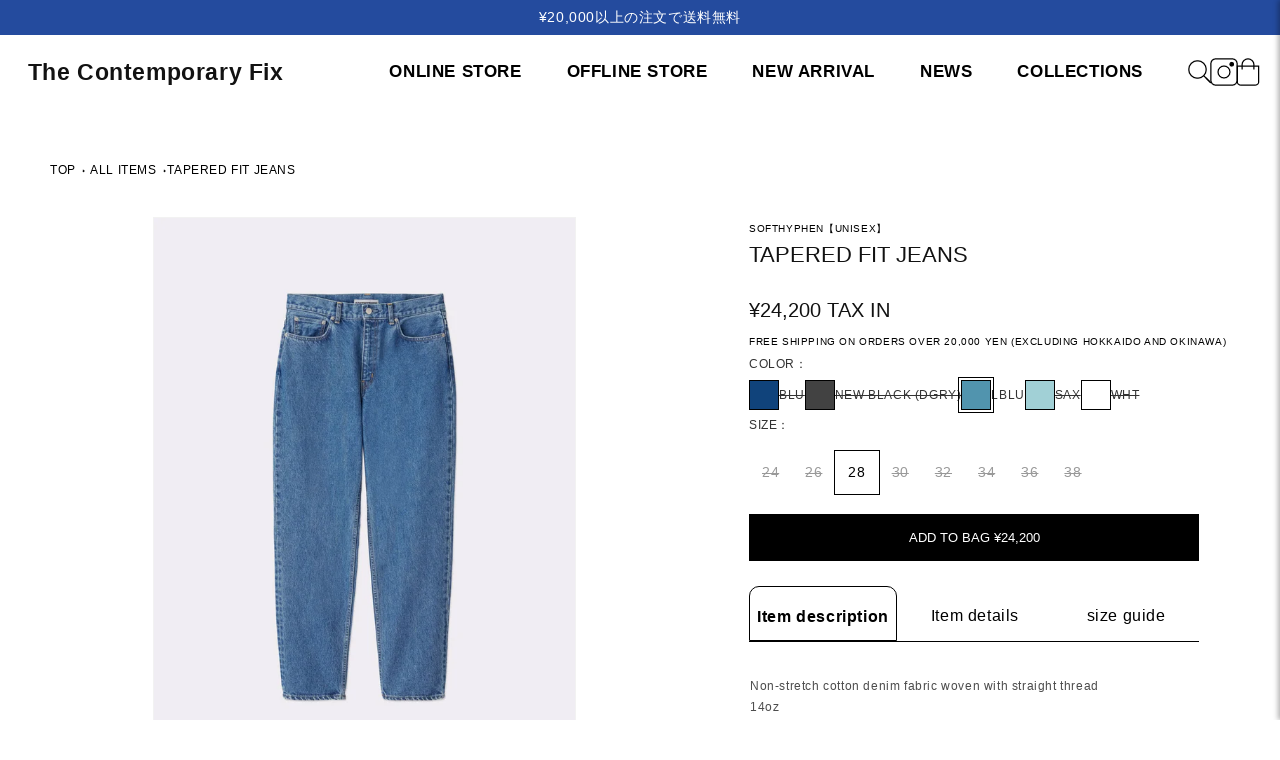

--- FILE ---
content_type: text/html; charset=utf-8
request_url: https://www.thecontemporaryfix-kyoto.com/en/products/tapered-fit-jeans-newblue
body_size: 32771
content:
<!-- ページ全体を包むコンテナ -->


<!doctype html>
<html class="js" lang="en">
  <head>
    <meta charset="utf-8">
    <meta http-equiv="X-UA-Compatible" content="IE=edge">
    <meta name="viewport" content="width=device-width,initial-scale=1">
    <meta name="theme-color" content="">
    <link rel="canonical" href="https://www.thecontemporaryfix-kyoto.com/en/products/tapered-fit-jeans-newblue"><link rel="icon" type="image/png" href="//www.thecontemporaryfix-kyoto.com/cdn/shop/files/fabicon.png?crop=center&height=32&v=1735543183&width=32"><title>
      SOFTHYPHEN - TAPERED FIT JEANS
 &ndash; The Contemporary Fix Kyoto</title>

    
      <meta name="description" content="This is the official online shopping site for SOFTHYPHEN. At our online store, you can purchase various products such as the latest collection, coats, blousons, shirts, sweatshirts, denim, slacks, and more.">
    

    

<meta property="og:site_name" content="The Contemporary Fix Kyoto">
<meta property="og:url" content="https://www.thecontemporaryfix-kyoto.com/en/products/tapered-fit-jeans-newblue">
<meta property="og:title" content="SOFTHYPHEN - TAPERED FIT JEANS">
<meta property="og:type" content="product">
<meta property="og:description" content="This is the official online shopping site for SOFTHYPHEN. At our online store, you can purchase various products such as the latest collection, coats, blousons, shirts, sweatshirts, denim, slacks, and more."><meta property="og:image" content="http://www.thecontemporaryfix-kyoto.com/cdn/shop/files/TAPEREDFITJEANS-02_7aac4cb0-63f3-4d5b-815d-95196cb9acbd.jpg?v=1684231600">
  <meta property="og:image:secure_url" content="https://www.thecontemporaryfix-kyoto.com/cdn/shop/files/TAPEREDFITJEANS-02_7aac4cb0-63f3-4d5b-815d-95196cb9acbd.jpg?v=1684231600">
  <meta property="og:image:width" content="1152">
  <meta property="og:image:height" content="1500"><meta property="og:price:amount" content="24,200">
  <meta property="og:price:currency" content="JPY"><meta name="twitter:card" content="summary_large_image">
<meta name="twitter:title" content="SOFTHYPHEN - TAPERED FIT JEANS">
<meta name="twitter:description" content="This is the official online shopping site for SOFTHYPHEN. At our online store, you can purchase various products such as the latest collection, coats, blousons, shirts, sweatshirts, denim, slacks, and more.">


    <script src="//www.thecontemporaryfix-kyoto.com/cdn/shop/t/82/assets/constants.js?v=132983761750457495441736401250" defer="defer"></script>
    <script src="//www.thecontemporaryfix-kyoto.com/cdn/shop/t/82/assets/pubsub.js?v=158357773527763999511736401250" defer="defer"></script>
    <script src="//www.thecontemporaryfix-kyoto.com/cdn/shop/t/82/assets/global.js?v=152862011079830610291736401250" defer="defer"></script>
    <script src="//www.thecontemporaryfix-kyoto.com/cdn/shop/t/82/assets/details-disclosure.js?v=13653116266235556501736401250" defer="defer"></script>
    <script src="//www.thecontemporaryfix-kyoto.com/cdn/shop/t/82/assets/details-modal.js?v=25581673532751508451736401250" defer="defer"></script>
    <script src="//www.thecontemporaryfix-kyoto.com/cdn/shop/t/82/assets/search-form.js?v=133129549252120666541736401250" defer="defer"></script><script>window.performance && window.performance.mark && window.performance.mark('shopify.content_for_header.start');</script><meta name="google-site-verification" content="CoqeVg9tHl6TuKUxDpwYSxBn3iRpVHnv2IrkkNqTLAc">
<meta name="facebook-domain-verification" content="mseopblbrnh2f65mkzzsu0ux5u1ckg">
<meta name="facebook-domain-verification" content="oraumqwafbvq8umcvytryr91gu3axp">
<meta name="facebook-domain-verification" content="ym2c20fz0hv4nm0gsaptljr2nba39n">
<meta name="facebook-domain-verification" content="69mxeype4r72iak0grhj4ca6e3ao4k">
<meta name="facebook-domain-verification" content="mseopblbrnh2f65mkzzsu0ux5u1ckg">
<meta name="facebook-domain-verification" content="gtbey9g652gkngn80r5jywps1laktv">
<meta name="facebook-domain-verification" content="hhozrm5a3w58w0to0dv5uw7bh9xt4j">
<meta name="facebook-domain-verification" content="gfkz4crpbv6gz127a5j9h329a3omsz">
<meta id="shopify-digital-wallet" name="shopify-digital-wallet" content="/60540027067/digital_wallets/dialog">
<meta name="shopify-checkout-api-token" content="b0811febf7dd315dd835115680f299b4">
<meta id="in-context-paypal-metadata" data-shop-id="60540027067" data-venmo-supported="false" data-environment="production" data-locale="en_US" data-paypal-v4="true" data-currency="JPY">
<link rel="alternate" hreflang="x-default" href="https://www.thecontemporaryfix-kyoto.com/products/tapered-fit-jeans-newblue">
<link rel="alternate" hreflang="ja" href="https://www.thecontemporaryfix-kyoto.com/products/tapered-fit-jeans-newblue">
<link rel="alternate" hreflang="en" href="https://www.thecontemporaryfix-kyoto.com/en/products/tapered-fit-jeans-newblue">
<link rel="alternate" hreflang="ko" href="https://www.thecontemporaryfix-kyoto.com/ko/products/tapered-fit-jeans-newblue">
<link rel="alternate" type="application/json+oembed" href="https://www.thecontemporaryfix-kyoto.com/en/products/tapered-fit-jeans-newblue.oembed">
<script async="async" src="/checkouts/internal/preloads.js?locale=en-JP"></script>
<link rel="preconnect" href="https://shop.app" crossorigin="anonymous">
<script async="async" src="https://shop.app/checkouts/internal/preloads.js?locale=en-JP&shop_id=60540027067" crossorigin="anonymous"></script>
<script id="apple-pay-shop-capabilities" type="application/json">{"shopId":60540027067,"countryCode":"JP","currencyCode":"JPY","merchantCapabilities":["supports3DS"],"merchantId":"gid:\/\/shopify\/Shop\/60540027067","merchantName":"The Contemporary Fix Kyoto","requiredBillingContactFields":["postalAddress","email","phone"],"requiredShippingContactFields":["postalAddress","email","phone"],"shippingType":"shipping","supportedNetworks":["visa","masterCard","amex","jcb","discover"],"total":{"type":"pending","label":"The Contemporary Fix Kyoto","amount":"1.00"},"shopifyPaymentsEnabled":true,"supportsSubscriptions":true}</script>
<script id="shopify-features" type="application/json">{"accessToken":"b0811febf7dd315dd835115680f299b4","betas":["rich-media-storefront-analytics"],"domain":"www.thecontemporaryfix-kyoto.com","predictiveSearch":false,"shopId":60540027067,"locale":"en"}</script>
<script>var Shopify = Shopify || {};
Shopify.shop = "teststore0162.myshopify.com";
Shopify.locale = "en";
Shopify.currency = {"active":"JPY","rate":"1.0"};
Shopify.country = "JP";
Shopify.theme = {"name":"Dawnのコピーのコピー","id":134488228027,"schema_name":"Dawn","schema_version":"15.2.0","theme_store_id":887,"role":"main"};
Shopify.theme.handle = "null";
Shopify.theme.style = {"id":null,"handle":null};
Shopify.cdnHost = "www.thecontemporaryfix-kyoto.com/cdn";
Shopify.routes = Shopify.routes || {};
Shopify.routes.root = "/en/";</script>
<script type="module">!function(o){(o.Shopify=o.Shopify||{}).modules=!0}(window);</script>
<script>!function(o){function n(){var o=[];function n(){o.push(Array.prototype.slice.apply(arguments))}return n.q=o,n}var t=o.Shopify=o.Shopify||{};t.loadFeatures=n(),t.autoloadFeatures=n()}(window);</script>
<script>
  window.ShopifyPay = window.ShopifyPay || {};
  window.ShopifyPay.apiHost = "shop.app\/pay";
  window.ShopifyPay.redirectState = null;
</script>
<script id="shop-js-analytics" type="application/json">{"pageType":"product"}</script>
<script defer="defer" async type="module" src="//www.thecontemporaryfix-kyoto.com/cdn/shopifycloud/shop-js/modules/v2/client.init-shop-cart-sync_C5BV16lS.en.esm.js"></script>
<script defer="defer" async type="module" src="//www.thecontemporaryfix-kyoto.com/cdn/shopifycloud/shop-js/modules/v2/chunk.common_CygWptCX.esm.js"></script>
<script type="module">
  await import("//www.thecontemporaryfix-kyoto.com/cdn/shopifycloud/shop-js/modules/v2/client.init-shop-cart-sync_C5BV16lS.en.esm.js");
await import("//www.thecontemporaryfix-kyoto.com/cdn/shopifycloud/shop-js/modules/v2/chunk.common_CygWptCX.esm.js");

  window.Shopify.SignInWithShop?.initShopCartSync?.({"fedCMEnabled":true,"windoidEnabled":true});

</script>
<script>
  window.Shopify = window.Shopify || {};
  if (!window.Shopify.featureAssets) window.Shopify.featureAssets = {};
  window.Shopify.featureAssets['shop-js'] = {"shop-cart-sync":["modules/v2/client.shop-cart-sync_ZFArdW7E.en.esm.js","modules/v2/chunk.common_CygWptCX.esm.js"],"init-fed-cm":["modules/v2/client.init-fed-cm_CmiC4vf6.en.esm.js","modules/v2/chunk.common_CygWptCX.esm.js"],"shop-button":["modules/v2/client.shop-button_tlx5R9nI.en.esm.js","modules/v2/chunk.common_CygWptCX.esm.js"],"shop-cash-offers":["modules/v2/client.shop-cash-offers_DOA2yAJr.en.esm.js","modules/v2/chunk.common_CygWptCX.esm.js","modules/v2/chunk.modal_D71HUcav.esm.js"],"init-windoid":["modules/v2/client.init-windoid_sURxWdc1.en.esm.js","modules/v2/chunk.common_CygWptCX.esm.js"],"shop-toast-manager":["modules/v2/client.shop-toast-manager_ClPi3nE9.en.esm.js","modules/v2/chunk.common_CygWptCX.esm.js"],"init-shop-email-lookup-coordinator":["modules/v2/client.init-shop-email-lookup-coordinator_B8hsDcYM.en.esm.js","modules/v2/chunk.common_CygWptCX.esm.js"],"init-shop-cart-sync":["modules/v2/client.init-shop-cart-sync_C5BV16lS.en.esm.js","modules/v2/chunk.common_CygWptCX.esm.js"],"avatar":["modules/v2/client.avatar_BTnouDA3.en.esm.js"],"pay-button":["modules/v2/client.pay-button_FdsNuTd3.en.esm.js","modules/v2/chunk.common_CygWptCX.esm.js"],"init-customer-accounts":["modules/v2/client.init-customer-accounts_DxDtT_ad.en.esm.js","modules/v2/client.shop-login-button_C5VAVYt1.en.esm.js","modules/v2/chunk.common_CygWptCX.esm.js","modules/v2/chunk.modal_D71HUcav.esm.js"],"init-shop-for-new-customer-accounts":["modules/v2/client.init-shop-for-new-customer-accounts_ChsxoAhi.en.esm.js","modules/v2/client.shop-login-button_C5VAVYt1.en.esm.js","modules/v2/chunk.common_CygWptCX.esm.js","modules/v2/chunk.modal_D71HUcav.esm.js"],"shop-login-button":["modules/v2/client.shop-login-button_C5VAVYt1.en.esm.js","modules/v2/chunk.common_CygWptCX.esm.js","modules/v2/chunk.modal_D71HUcav.esm.js"],"init-customer-accounts-sign-up":["modules/v2/client.init-customer-accounts-sign-up_CPSyQ0Tj.en.esm.js","modules/v2/client.shop-login-button_C5VAVYt1.en.esm.js","modules/v2/chunk.common_CygWptCX.esm.js","modules/v2/chunk.modal_D71HUcav.esm.js"],"shop-follow-button":["modules/v2/client.shop-follow-button_Cva4Ekp9.en.esm.js","modules/v2/chunk.common_CygWptCX.esm.js","modules/v2/chunk.modal_D71HUcav.esm.js"],"checkout-modal":["modules/v2/client.checkout-modal_BPM8l0SH.en.esm.js","modules/v2/chunk.common_CygWptCX.esm.js","modules/v2/chunk.modal_D71HUcav.esm.js"],"lead-capture":["modules/v2/client.lead-capture_Bi8yE_yS.en.esm.js","modules/v2/chunk.common_CygWptCX.esm.js","modules/v2/chunk.modal_D71HUcav.esm.js"],"shop-login":["modules/v2/client.shop-login_D6lNrXab.en.esm.js","modules/v2/chunk.common_CygWptCX.esm.js","modules/v2/chunk.modal_D71HUcav.esm.js"],"payment-terms":["modules/v2/client.payment-terms_CZxnsJam.en.esm.js","modules/v2/chunk.common_CygWptCX.esm.js","modules/v2/chunk.modal_D71HUcav.esm.js"]};
</script>
<script id="__st">var __st={"a":60540027067,"offset":32400,"reqid":"d29e89b2-f7f2-45ec-ac6a-dd32e69d820d-1768727735","pageurl":"www.thecontemporaryfix-kyoto.com\/en\/products\/tapered-fit-jeans-newblue","u":"5eb5eecc180f","p":"product","rtyp":"product","rid":7837152182459};</script>
<script>window.ShopifyPaypalV4VisibilityTracking = true;</script>
<script id="form-persister">!function(){'use strict';const t='contact',e='new_comment',n=[[t,t],['blogs',e],['comments',e],[t,'customer']],o='password',r='form_key',c=['recaptcha-v3-token','g-recaptcha-response','h-captcha-response',o],s=()=>{try{return window.sessionStorage}catch{return}},i='__shopify_v',u=t=>t.elements[r],a=function(){const t=[...n].map((([t,e])=>`form[action*='/${t}']:not([data-nocaptcha='true']) input[name='form_type'][value='${e}']`)).join(',');var e;return e=t,()=>e?[...document.querySelectorAll(e)].map((t=>t.form)):[]}();function m(t){const e=u(t);a().includes(t)&&(!e||!e.value)&&function(t){try{if(!s())return;!function(t){const e=s();if(!e)return;const n=u(t);if(!n)return;const o=n.value;o&&e.removeItem(o)}(t);const e=Array.from(Array(32),(()=>Math.random().toString(36)[2])).join('');!function(t,e){u(t)||t.append(Object.assign(document.createElement('input'),{type:'hidden',name:r})),t.elements[r].value=e}(t,e),function(t,e){const n=s();if(!n)return;const r=[...t.querySelectorAll(`input[type='${o}']`)].map((({name:t})=>t)),u=[...c,...r],a={};for(const[o,c]of new FormData(t).entries())u.includes(o)||(a[o]=c);n.setItem(e,JSON.stringify({[i]:1,action:t.action,data:a}))}(t,e)}catch(e){console.error('failed to persist form',e)}}(t)}const f=t=>{if('true'===t.dataset.persistBound)return;const e=function(t,e){const n=function(t){return'function'==typeof t.submit?t.submit:HTMLFormElement.prototype.submit}(t).bind(t);return function(){let t;return()=>{t||(t=!0,(()=>{try{e(),n()}catch(t){(t=>{console.error('form submit failed',t)})(t)}})(),setTimeout((()=>t=!1),250))}}()}(t,(()=>{m(t)}));!function(t,e){if('function'==typeof t.submit&&'function'==typeof e)try{t.submit=e}catch{}}(t,e),t.addEventListener('submit',(t=>{t.preventDefault(),e()})),t.dataset.persistBound='true'};!function(){function t(t){const e=(t=>{const e=t.target;return e instanceof HTMLFormElement?e:e&&e.form})(t);e&&m(e)}document.addEventListener('submit',t),document.addEventListener('DOMContentLoaded',(()=>{const e=a();for(const t of e)f(t);var n;n=document.body,new window.MutationObserver((t=>{for(const e of t)if('childList'===e.type&&e.addedNodes.length)for(const t of e.addedNodes)1===t.nodeType&&'FORM'===t.tagName&&a().includes(t)&&f(t)})).observe(n,{childList:!0,subtree:!0,attributes:!1}),document.removeEventListener('submit',t)}))}()}();</script>
<script integrity="sha256-4kQ18oKyAcykRKYeNunJcIwy7WH5gtpwJnB7kiuLZ1E=" data-source-attribution="shopify.loadfeatures" defer="defer" src="//www.thecontemporaryfix-kyoto.com/cdn/shopifycloud/storefront/assets/storefront/load_feature-a0a9edcb.js" crossorigin="anonymous"></script>
<script crossorigin="anonymous" defer="defer" src="//www.thecontemporaryfix-kyoto.com/cdn/shopifycloud/storefront/assets/shopify_pay/storefront-65b4c6d7.js?v=20250812"></script>
<script data-source-attribution="shopify.dynamic_checkout.dynamic.init">var Shopify=Shopify||{};Shopify.PaymentButton=Shopify.PaymentButton||{isStorefrontPortableWallets:!0,init:function(){window.Shopify.PaymentButton.init=function(){};var t=document.createElement("script");t.src="https://www.thecontemporaryfix-kyoto.com/cdn/shopifycloud/portable-wallets/latest/portable-wallets.en.js",t.type="module",document.head.appendChild(t)}};
</script>
<script data-source-attribution="shopify.dynamic_checkout.buyer_consent">
  function portableWalletsHideBuyerConsent(e){var t=document.getElementById("shopify-buyer-consent"),n=document.getElementById("shopify-subscription-policy-button");t&&n&&(t.classList.add("hidden"),t.setAttribute("aria-hidden","true"),n.removeEventListener("click",e))}function portableWalletsShowBuyerConsent(e){var t=document.getElementById("shopify-buyer-consent"),n=document.getElementById("shopify-subscription-policy-button");t&&n&&(t.classList.remove("hidden"),t.removeAttribute("aria-hidden"),n.addEventListener("click",e))}window.Shopify?.PaymentButton&&(window.Shopify.PaymentButton.hideBuyerConsent=portableWalletsHideBuyerConsent,window.Shopify.PaymentButton.showBuyerConsent=portableWalletsShowBuyerConsent);
</script>
<script data-source-attribution="shopify.dynamic_checkout.cart.bootstrap">document.addEventListener("DOMContentLoaded",(function(){function t(){return document.querySelector("shopify-accelerated-checkout-cart, shopify-accelerated-checkout")}if(t())Shopify.PaymentButton.init();else{new MutationObserver((function(e,n){t()&&(Shopify.PaymentButton.init(),n.disconnect())})).observe(document.body,{childList:!0,subtree:!0})}}));
</script>
<link id="shopify-accelerated-checkout-styles" rel="stylesheet" media="screen" href="https://www.thecontemporaryfix-kyoto.com/cdn/shopifycloud/portable-wallets/latest/accelerated-checkout-backwards-compat.css" crossorigin="anonymous">
<style id="shopify-accelerated-checkout-cart">
        #shopify-buyer-consent {
  margin-top: 1em;
  display: inline-block;
  width: 100%;
}

#shopify-buyer-consent.hidden {
  display: none;
}

#shopify-subscription-policy-button {
  background: none;
  border: none;
  padding: 0;
  text-decoration: underline;
  font-size: inherit;
  cursor: pointer;
}

#shopify-subscription-policy-button::before {
  box-shadow: none;
}

      </style>

<script>window.performance && window.performance.mark && window.performance.mark('shopify.content_for_header.end');</script>


    <style data-shopify>
      
      
      
      
      

      
        :root,
        .color-scheme-1 {
          --color-background: 255,255,255;
        
          --gradient-background: #ffffff;
        

        

        --color-foreground: 18,18,18;
        --color-background-contrast: 191,191,191;
        --color-shadow: 18,18,18;
        --color-button: 18,18,18;
        --color-button-text: 255,255,255;
        --color-secondary-button: 255,255,255;
        --color-secondary-button-text: 18,18,18;
        --color-link: 18,18,18;
        --color-badge-foreground: 18,18,18;
        --color-badge-background: 255,255,255;
        --color-badge-border: 18,18,18;
        --payment-terms-background-color: rgb(255 255 255);
      }
      
        
        .color-scheme-2 {
          --color-background: 243,243,243;
        
          --gradient-background: #f3f3f3;
        

        

        --color-foreground: 18,18,18;
        --color-background-contrast: 179,179,179;
        --color-shadow: 18,18,18;
        --color-button: 18,18,18;
        --color-button-text: 243,243,243;
        --color-secondary-button: 243,243,243;
        --color-secondary-button-text: 18,18,18;
        --color-link: 18,18,18;
        --color-badge-foreground: 18,18,18;
        --color-badge-background: 243,243,243;
        --color-badge-border: 18,18,18;
        --payment-terms-background-color: rgb(243 243 243);
      }
      
        
        .color-scheme-3 {
          --color-background: 36,40,51;
        
          --gradient-background: #242833;
        

        

        --color-foreground: 255,255,255;
        --color-background-contrast: 47,52,66;
        --color-shadow: 18,18,18;
        --color-button: 255,255,255;
        --color-button-text: 0,0,0;
        --color-secondary-button: 36,40,51;
        --color-secondary-button-text: 255,255,255;
        --color-link: 255,255,255;
        --color-badge-foreground: 255,255,255;
        --color-badge-background: 36,40,51;
        --color-badge-border: 255,255,255;
        --payment-terms-background-color: rgb(36 40 51);
      }
      
        
        .color-scheme-4 {
          --color-background: 18,18,18;
        
          --gradient-background: #121212;
        

        

        --color-foreground: 255,255,255;
        --color-background-contrast: 146,146,146;
        --color-shadow: 18,18,18;
        --color-button: 255,255,255;
        --color-button-text: 18,18,18;
        --color-secondary-button: 18,18,18;
        --color-secondary-button-text: 255,255,255;
        --color-link: 255,255,255;
        --color-badge-foreground: 255,255,255;
        --color-badge-background: 18,18,18;
        --color-badge-border: 255,255,255;
        --payment-terms-background-color: rgb(18 18 18);
      }
      
        
        .color-scheme-5 {
          --color-background: 51,79,180;
        
          --gradient-background: #334fb4;
        

        

        --color-foreground: 255,255,255;
        --color-background-contrast: 23,35,81;
        --color-shadow: 18,18,18;
        --color-button: 255,255,255;
        --color-button-text: 51,79,180;
        --color-secondary-button: 51,79,180;
        --color-secondary-button-text: 255,255,255;
        --color-link: 255,255,255;
        --color-badge-foreground: 255,255,255;
        --color-badge-background: 51,79,180;
        --color-badge-border: 255,255,255;
        --payment-terms-background-color: rgb(51 79 180);
      }
      

      body, .color-scheme-1, .color-scheme-2, .color-scheme-3, .color-scheme-4, .color-scheme-5 {
        color: rgba(var(--color-foreground), 0.75);
        background-color: rgb(var(--color-background));
      }

      :root {
        --font-body-family: Helvetica, Arial, sans-serif;
        --font-body-style: normal;
        --font-body-weight: 400;
        --font-body-weight-bold: 700;

        --font-heading-family: Helvetica, Arial, sans-serif;
        --font-heading-style: normal;
        --font-heading-weight: 400;

        --font-body-scale: 1.0;
        --font-heading-scale: 1.0;

        --media-padding: px;
        --media-border-opacity: 0.05;
        --media-border-width: 1px;
        --media-radius: 0px;
        --media-shadow-opacity: 0.0;
        --media-shadow-horizontal-offset: 0px;
        --media-shadow-vertical-offset: 4px;
        --media-shadow-blur-radius: 5px;
        --media-shadow-visible: 0;

        --page-width: 130rem;
        --page-width-margin: 0rem;

        --product-card-image-padding: 0.0rem;
        --product-card-corner-radius: 0.0rem;
        --product-card-text-alignment: left;
        --product-card-border-width: 0.0rem;
        --product-card-border-opacity: 0.1;
        --product-card-shadow-opacity: 0.0;
        --product-card-shadow-visible: 0;
        --product-card-shadow-horizontal-offset: 0.0rem;
        --product-card-shadow-vertical-offset: 0.4rem;
        --product-card-shadow-blur-radius: 0.5rem;

        --collection-card-image-padding: 0.0rem;
        --collection-card-corner-radius: 0.0rem;
        --collection-card-text-alignment: left;
        --collection-card-border-width: 0.0rem;
        --collection-card-border-opacity: 0.1;
        --collection-card-shadow-opacity: 0.0;
        --collection-card-shadow-visible: 0;
        --collection-card-shadow-horizontal-offset: 0.0rem;
        --collection-card-shadow-vertical-offset: 0.4rem;
        --collection-card-shadow-blur-radius: 0.5rem;

        --blog-card-image-padding: 0.0rem;
        --blog-card-corner-radius: 0.0rem;
        --blog-card-text-alignment: left;
        --blog-card-border-width: 0.0rem;
        --blog-card-border-opacity: 0.1;
        --blog-card-shadow-opacity: 0.0;
        --blog-card-shadow-visible: 0;
        --blog-card-shadow-horizontal-offset: 0.0rem;
        --blog-card-shadow-vertical-offset: 0.4rem;
        --blog-card-shadow-blur-radius: 0.5rem;

        --badge-corner-radius: 4.0rem;

        --popup-border-width: 1px;
        --popup-border-opacity: 0.1;
        --popup-corner-radius: 0px;
        --popup-shadow-opacity: 0.05;
        --popup-shadow-horizontal-offset: 0px;
        --popup-shadow-vertical-offset: 4px;
        --popup-shadow-blur-radius: 5px;

        --drawer-border-width: 1px;
        --drawer-border-opacity: 0.1;
        --drawer-shadow-opacity: 0.0;
        --drawer-shadow-horizontal-offset: 0px;
        --drawer-shadow-vertical-offset: 4px;
        --drawer-shadow-blur-radius: 5px;

        --spacing-sections-desktop: 0px;
        --spacing-sections-mobile: 0px;

        --grid-desktop-vertical-spacing: 4px;
        --grid-desktop-horizontal-spacing: 40px;
        --grid-mobile-vertical-spacing: 2px;
        --grid-mobile-horizontal-spacing: 20px;

        --text-boxes-border-opacity: 0.1;
        --text-boxes-border-width: 0px;
        --text-boxes-radius: 0px;
        --text-boxes-shadow-opacity: 0.0;
        --text-boxes-shadow-visible: 0;
        --text-boxes-shadow-horizontal-offset: 0px;
        --text-boxes-shadow-vertical-offset: 4px;
        --text-boxes-shadow-blur-radius: 5px;

        --buttons-radius: 0px;
        --buttons-radius-outset: 0px;
        --buttons-border-width: 1px;
        --buttons-border-opacity: 1.0;
        --buttons-shadow-opacity: 0.0;
        --buttons-shadow-visible: 0;
        --buttons-shadow-horizontal-offset: 0px;
        --buttons-shadow-vertical-offset: 4px;
        --buttons-shadow-blur-radius: 5px;
        --buttons-border-offset: 0px;

        --inputs-radius: 0px;
        --inputs-border-width: 1px;
        --inputs-border-opacity: 0.55;
        --inputs-shadow-opacity: 0.0;
        --inputs-shadow-horizontal-offset: 0px;
        --inputs-margin-offset: 0px;
        --inputs-shadow-vertical-offset: 4px;
        --inputs-shadow-blur-radius: 5px;
        --inputs-radius-outset: 0px;

        --variant-pills-radius: 40px;
        --variant-pills-border-width: 1px;
        --variant-pills-border-opacity: 0.55;
        --variant-pills-shadow-opacity: 0.0;
        --variant-pills-shadow-horizontal-offset: 0px;
        --variant-pills-shadow-vertical-offset: 4px;
        --variant-pills-shadow-blur-radius: 5px;
      }

      *,
      *::before,
      *::after {
        box-sizing: inherit;
      }

      html {
        box-sizing: border-box;
        font-size: calc(var(--font-body-scale) * 62.5%);
        height: 100%;
      }

      body {
        display: grid;
        grid-template-rows: auto auto 1fr auto;
        grid-template-columns: 100%;
        min-height: 100%;
        margin: 0;
        font-size: 1.5rem;
        letter-spacing: 0.06rem;
        line-height: calc(1 + 0.8 / var(--font-body-scale));
        font-family: var(--font-body-family);
        font-style: var(--font-body-style);
        font-weight: var(--font-body-weight);
      }

      @media screen and (min-width: 750px) {
        body {
          font-size: 1.6rem;
        }
      }
    </style>

    <link href="//www.thecontemporaryfix-kyoto.com/cdn/shop/t/82/assets/base.css?v=153548690814336607651751426647" rel="stylesheet" type="text/css" media="all" />
    <link rel="stylesheet" href="//www.thecontemporaryfix-kyoto.com/cdn/shop/t/82/assets/component-cart-items.css?v=123238115697927560811736401250" media="print" onload="this.media='all'"><link href="//www.thecontemporaryfix-kyoto.com/cdn/shop/t/82/assets/component-localization-form.css?v=170315343355214948141736401250" rel="stylesheet" type="text/css" media="all" />
      <script src="//www.thecontemporaryfix-kyoto.com/cdn/shop/t/82/assets/localization-form.js?v=144176611646395275351736401250" defer="defer"></script><link
        rel="stylesheet"
        href="//www.thecontemporaryfix-kyoto.com/cdn/shop/t/82/assets/component-predictive-search.css?v=118923337488134913561736401250"
        media="print"
        onload="this.media='all'"
      ><script>
      if (Shopify.designMode) {
        document.documentElement.classList.add('shopify-design-mode');
      }
    </script>
  <script src="https://cdn.shopify.com/extensions/cfc76123-b24f-4e9a-a1dc-585518796af7/forms-2294/assets/shopify-forms-loader.js" type="text/javascript" defer="defer"></script>
<link href="https://monorail-edge.shopifysvc.com" rel="dns-prefetch">
<script>(function(){if ("sendBeacon" in navigator && "performance" in window) {try {var session_token_from_headers = performance.getEntriesByType('navigation')[0].serverTiming.find(x => x.name == '_s').description;} catch {var session_token_from_headers = undefined;}var session_cookie_matches = document.cookie.match(/_shopify_s=([^;]*)/);var session_token_from_cookie = session_cookie_matches && session_cookie_matches.length === 2 ? session_cookie_matches[1] : "";var session_token = session_token_from_headers || session_token_from_cookie || "";function handle_abandonment_event(e) {var entries = performance.getEntries().filter(function(entry) {return /monorail-edge.shopifysvc.com/.test(entry.name);});if (!window.abandonment_tracked && entries.length === 0) {window.abandonment_tracked = true;var currentMs = Date.now();var navigation_start = performance.timing.navigationStart;var payload = {shop_id: 60540027067,url: window.location.href,navigation_start,duration: currentMs - navigation_start,session_token,page_type: "product"};window.navigator.sendBeacon("https://monorail-edge.shopifysvc.com/v1/produce", JSON.stringify({schema_id: "online_store_buyer_site_abandonment/1.1",payload: payload,metadata: {event_created_at_ms: currentMs,event_sent_at_ms: currentMs}}));}}window.addEventListener('pagehide', handle_abandonment_event);}}());</script>
<script id="web-pixels-manager-setup">(function e(e,d,r,n,o){if(void 0===o&&(o={}),!Boolean(null===(a=null===(i=window.Shopify)||void 0===i?void 0:i.analytics)||void 0===a?void 0:a.replayQueue)){var i,a;window.Shopify=window.Shopify||{};var t=window.Shopify;t.analytics=t.analytics||{};var s=t.analytics;s.replayQueue=[],s.publish=function(e,d,r){return s.replayQueue.push([e,d,r]),!0};try{self.performance.mark("wpm:start")}catch(e){}var l=function(){var e={modern:/Edge?\/(1{2}[4-9]|1[2-9]\d|[2-9]\d{2}|\d{4,})\.\d+(\.\d+|)|Firefox\/(1{2}[4-9]|1[2-9]\d|[2-9]\d{2}|\d{4,})\.\d+(\.\d+|)|Chrom(ium|e)\/(9{2}|\d{3,})\.\d+(\.\d+|)|(Maci|X1{2}).+ Version\/(15\.\d+|(1[6-9]|[2-9]\d|\d{3,})\.\d+)([,.]\d+|)( \(\w+\)|)( Mobile\/\w+|) Safari\/|Chrome.+OPR\/(9{2}|\d{3,})\.\d+\.\d+|(CPU[ +]OS|iPhone[ +]OS|CPU[ +]iPhone|CPU IPhone OS|CPU iPad OS)[ +]+(15[._]\d+|(1[6-9]|[2-9]\d|\d{3,})[._]\d+)([._]\d+|)|Android:?[ /-](13[3-9]|1[4-9]\d|[2-9]\d{2}|\d{4,})(\.\d+|)(\.\d+|)|Android.+Firefox\/(13[5-9]|1[4-9]\d|[2-9]\d{2}|\d{4,})\.\d+(\.\d+|)|Android.+Chrom(ium|e)\/(13[3-9]|1[4-9]\d|[2-9]\d{2}|\d{4,})\.\d+(\.\d+|)|SamsungBrowser\/([2-9]\d|\d{3,})\.\d+/,legacy:/Edge?\/(1[6-9]|[2-9]\d|\d{3,})\.\d+(\.\d+|)|Firefox\/(5[4-9]|[6-9]\d|\d{3,})\.\d+(\.\d+|)|Chrom(ium|e)\/(5[1-9]|[6-9]\d|\d{3,})\.\d+(\.\d+|)([\d.]+$|.*Safari\/(?![\d.]+ Edge\/[\d.]+$))|(Maci|X1{2}).+ Version\/(10\.\d+|(1[1-9]|[2-9]\d|\d{3,})\.\d+)([,.]\d+|)( \(\w+\)|)( Mobile\/\w+|) Safari\/|Chrome.+OPR\/(3[89]|[4-9]\d|\d{3,})\.\d+\.\d+|(CPU[ +]OS|iPhone[ +]OS|CPU[ +]iPhone|CPU IPhone OS|CPU iPad OS)[ +]+(10[._]\d+|(1[1-9]|[2-9]\d|\d{3,})[._]\d+)([._]\d+|)|Android:?[ /-](13[3-9]|1[4-9]\d|[2-9]\d{2}|\d{4,})(\.\d+|)(\.\d+|)|Mobile Safari.+OPR\/([89]\d|\d{3,})\.\d+\.\d+|Android.+Firefox\/(13[5-9]|1[4-9]\d|[2-9]\d{2}|\d{4,})\.\d+(\.\d+|)|Android.+Chrom(ium|e)\/(13[3-9]|1[4-9]\d|[2-9]\d{2}|\d{4,})\.\d+(\.\d+|)|Android.+(UC? ?Browser|UCWEB|U3)[ /]?(15\.([5-9]|\d{2,})|(1[6-9]|[2-9]\d|\d{3,})\.\d+)\.\d+|SamsungBrowser\/(5\.\d+|([6-9]|\d{2,})\.\d+)|Android.+MQ{2}Browser\/(14(\.(9|\d{2,})|)|(1[5-9]|[2-9]\d|\d{3,})(\.\d+|))(\.\d+|)|K[Aa][Ii]OS\/(3\.\d+|([4-9]|\d{2,})\.\d+)(\.\d+|)/},d=e.modern,r=e.legacy,n=navigator.userAgent;return n.match(d)?"modern":n.match(r)?"legacy":"unknown"}(),u="modern"===l?"modern":"legacy",c=(null!=n?n:{modern:"",legacy:""})[u],f=function(e){return[e.baseUrl,"/wpm","/b",e.hashVersion,"modern"===e.buildTarget?"m":"l",".js"].join("")}({baseUrl:d,hashVersion:r,buildTarget:u}),m=function(e){var d=e.version,r=e.bundleTarget,n=e.surface,o=e.pageUrl,i=e.monorailEndpoint;return{emit:function(e){var a=e.status,t=e.errorMsg,s=(new Date).getTime(),l=JSON.stringify({metadata:{event_sent_at_ms:s},events:[{schema_id:"web_pixels_manager_load/3.1",payload:{version:d,bundle_target:r,page_url:o,status:a,surface:n,error_msg:t},metadata:{event_created_at_ms:s}}]});if(!i)return console&&console.warn&&console.warn("[Web Pixels Manager] No Monorail endpoint provided, skipping logging."),!1;try{return self.navigator.sendBeacon.bind(self.navigator)(i,l)}catch(e){}var u=new XMLHttpRequest;try{return u.open("POST",i,!0),u.setRequestHeader("Content-Type","text/plain"),u.send(l),!0}catch(e){return console&&console.warn&&console.warn("[Web Pixels Manager] Got an unhandled error while logging to Monorail."),!1}}}}({version:r,bundleTarget:l,surface:e.surface,pageUrl:self.location.href,monorailEndpoint:e.monorailEndpoint});try{o.browserTarget=l,function(e){var d=e.src,r=e.async,n=void 0===r||r,o=e.onload,i=e.onerror,a=e.sri,t=e.scriptDataAttributes,s=void 0===t?{}:t,l=document.createElement("script"),u=document.querySelector("head"),c=document.querySelector("body");if(l.async=n,l.src=d,a&&(l.integrity=a,l.crossOrigin="anonymous"),s)for(var f in s)if(Object.prototype.hasOwnProperty.call(s,f))try{l.dataset[f]=s[f]}catch(e){}if(o&&l.addEventListener("load",o),i&&l.addEventListener("error",i),u)u.appendChild(l);else{if(!c)throw new Error("Did not find a head or body element to append the script");c.appendChild(l)}}({src:f,async:!0,onload:function(){if(!function(){var e,d;return Boolean(null===(d=null===(e=window.Shopify)||void 0===e?void 0:e.analytics)||void 0===d?void 0:d.initialized)}()){var d=window.webPixelsManager.init(e)||void 0;if(d){var r=window.Shopify.analytics;r.replayQueue.forEach((function(e){var r=e[0],n=e[1],o=e[2];d.publishCustomEvent(r,n,o)})),r.replayQueue=[],r.publish=d.publishCustomEvent,r.visitor=d.visitor,r.initialized=!0}}},onerror:function(){return m.emit({status:"failed",errorMsg:"".concat(f," has failed to load")})},sri:function(e){var d=/^sha384-[A-Za-z0-9+/=]+$/;return"string"==typeof e&&d.test(e)}(c)?c:"",scriptDataAttributes:o}),m.emit({status:"loading"})}catch(e){m.emit({status:"failed",errorMsg:(null==e?void 0:e.message)||"Unknown error"})}}})({shopId: 60540027067,storefrontBaseUrl: "https://www.thecontemporaryfix-kyoto.com",extensionsBaseUrl: "https://extensions.shopifycdn.com/cdn/shopifycloud/web-pixels-manager",monorailEndpoint: "https://monorail-edge.shopifysvc.com/unstable/produce_batch",surface: "storefront-renderer",enabledBetaFlags: ["2dca8a86"],webPixelsConfigList: [{"id":"385319099","configuration":"{\"config\":\"{\\\"pixel_id\\\":\\\"G-YL0X0JHJYT\\\",\\\"target_country\\\":\\\"JP\\\",\\\"gtag_events\\\":[{\\\"type\\\":\\\"search\\\",\\\"action_label\\\":[\\\"G-YL0X0JHJYT\\\",\\\"AW-10835889936\\\/zYbMCP273Y4DEJCe-q4o\\\"]},{\\\"type\\\":\\\"begin_checkout\\\",\\\"action_label\\\":[\\\"G-YL0X0JHJYT\\\",\\\"AW-10835889936\\\/6JdkCPq73Y4DEJCe-q4o\\\"]},{\\\"type\\\":\\\"view_item\\\",\\\"action_label\\\":[\\\"G-YL0X0JHJYT\\\",\\\"AW-10835889936\\\/pfkqCNi33Y4DEJCe-q4o\\\",\\\"MC-NER91WZM31\\\"]},{\\\"type\\\":\\\"purchase\\\",\\\"action_label\\\":[\\\"G-YL0X0JHJYT\\\",\\\"AW-10835889936\\\/CKGSCNW33Y4DEJCe-q4o\\\",\\\"MC-NER91WZM31\\\"]},{\\\"type\\\":\\\"page_view\\\",\\\"action_label\\\":[\\\"G-YL0X0JHJYT\\\",\\\"AW-10835889936\\\/vmKfCNK33Y4DEJCe-q4o\\\",\\\"MC-NER91WZM31\\\"]},{\\\"type\\\":\\\"add_payment_info\\\",\\\"action_label\\\":[\\\"G-YL0X0JHJYT\\\",\\\"AW-10835889936\\\/nVvjCIC83Y4DEJCe-q4o\\\"]},{\\\"type\\\":\\\"add_to_cart\\\",\\\"action_label\\\":[\\\"G-YL0X0JHJYT\\\",\\\"AW-10835889936\\\/Ml-ICNu33Y4DEJCe-q4o\\\"]}],\\\"enable_monitoring_mode\\\":false}\"}","eventPayloadVersion":"v1","runtimeContext":"OPEN","scriptVersion":"b2a88bafab3e21179ed38636efcd8a93","type":"APP","apiClientId":1780363,"privacyPurposes":[],"dataSharingAdjustments":{"protectedCustomerApprovalScopes":["read_customer_address","read_customer_email","read_customer_name","read_customer_personal_data","read_customer_phone"]}},{"id":"98336955","configuration":"{\"pixel_id\":\"1418435335261580\",\"pixel_type\":\"facebook_pixel\",\"metaapp_system_user_token\":\"-\"}","eventPayloadVersion":"v1","runtimeContext":"OPEN","scriptVersion":"ca16bc87fe92b6042fbaa3acc2fbdaa6","type":"APP","apiClientId":2329312,"privacyPurposes":["ANALYTICS","MARKETING","SALE_OF_DATA"],"dataSharingAdjustments":{"protectedCustomerApprovalScopes":["read_customer_address","read_customer_email","read_customer_name","read_customer_personal_data","read_customer_phone"]}},{"id":"shopify-app-pixel","configuration":"{}","eventPayloadVersion":"v1","runtimeContext":"STRICT","scriptVersion":"0450","apiClientId":"shopify-pixel","type":"APP","privacyPurposes":["ANALYTICS","MARKETING"]},{"id":"shopify-custom-pixel","eventPayloadVersion":"v1","runtimeContext":"LAX","scriptVersion":"0450","apiClientId":"shopify-pixel","type":"CUSTOM","privacyPurposes":["ANALYTICS","MARKETING"]}],isMerchantRequest: false,initData: {"shop":{"name":"The Contemporary Fix Kyoto","paymentSettings":{"currencyCode":"JPY"},"myshopifyDomain":"teststore0162.myshopify.com","countryCode":"JP","storefrontUrl":"https:\/\/www.thecontemporaryfix-kyoto.com\/en"},"customer":null,"cart":null,"checkout":null,"productVariants":[{"price":{"amount":24200.0,"currencyCode":"JPY"},"product":{"title":"TAPERED FIT JEANS","vendor":"SOFTHYPHEN【UNISEX】","id":"7837152182459","untranslatedTitle":"TAPERED FIT JEANS","url":"\/en\/products\/tapered-fit-jeans-newblue","type":"Denim jeans"},"id":"44609023082683","image":{"src":"\/\/www.thecontemporaryfix-kyoto.com\/cdn\/shop\/files\/TAPEREDFITJEANS-02_7aac4cb0-63f3-4d5b-815d-95196cb9acbd.jpg?v=1684231600"},"sku":"","title":"LBLU \/ 24","untranslatedTitle":"LBLU \/ 24"},{"price":{"amount":24200.0,"currencyCode":"JPY"},"product":{"title":"TAPERED FIT JEANS","vendor":"SOFTHYPHEN【UNISEX】","id":"7837152182459","untranslatedTitle":"TAPERED FIT JEANS","url":"\/en\/products\/tapered-fit-jeans-newblue","type":"Denim jeans"},"id":"44609023115451","image":{"src":"\/\/www.thecontemporaryfix-kyoto.com\/cdn\/shop\/files\/TAPEREDFITJEANS-02_7aac4cb0-63f3-4d5b-815d-95196cb9acbd.jpg?v=1684231600"},"sku":"","title":"LBLU \/ 26","untranslatedTitle":"LBLU \/ 26"},{"price":{"amount":24200.0,"currencyCode":"JPY"},"product":{"title":"TAPERED FIT JEANS","vendor":"SOFTHYPHEN【UNISEX】","id":"7837152182459","untranslatedTitle":"TAPERED FIT JEANS","url":"\/en\/products\/tapered-fit-jeans-newblue","type":"Denim jeans"},"id":"44609023148219","image":{"src":"\/\/www.thecontemporaryfix-kyoto.com\/cdn\/shop\/files\/TAPEREDFITJEANS-02_7aac4cb0-63f3-4d5b-815d-95196cb9acbd.jpg?v=1684231600"},"sku":"","title":"LBLU \/ 28","untranslatedTitle":"LBLU \/ 28"},{"price":{"amount":24200.0,"currencyCode":"JPY"},"product":{"title":"TAPERED FIT JEANS","vendor":"SOFTHYPHEN【UNISEX】","id":"7837152182459","untranslatedTitle":"TAPERED FIT JEANS","url":"\/en\/products\/tapered-fit-jeans-newblue","type":"Denim jeans"},"id":"44609023180987","image":{"src":"\/\/www.thecontemporaryfix-kyoto.com\/cdn\/shop\/files\/TAPEREDFITJEANS-02_7aac4cb0-63f3-4d5b-815d-95196cb9acbd.jpg?v=1684231600"},"sku":"","title":"LBLU \/ 30","untranslatedTitle":"LBLU \/ 30"},{"price":{"amount":24200.0,"currencyCode":"JPY"},"product":{"title":"TAPERED FIT JEANS","vendor":"SOFTHYPHEN【UNISEX】","id":"7837152182459","untranslatedTitle":"TAPERED FIT JEANS","url":"\/en\/products\/tapered-fit-jeans-newblue","type":"Denim jeans"},"id":"44609023213755","image":{"src":"\/\/www.thecontemporaryfix-kyoto.com\/cdn\/shop\/files\/TAPEREDFITJEANS-02_7aac4cb0-63f3-4d5b-815d-95196cb9acbd.jpg?v=1684231600"},"sku":"","title":"LBLU \/ 32","untranslatedTitle":"LBLU \/ 32"},{"price":{"amount":24200.0,"currencyCode":"JPY"},"product":{"title":"TAPERED FIT JEANS","vendor":"SOFTHYPHEN【UNISEX】","id":"7837152182459","untranslatedTitle":"TAPERED FIT JEANS","url":"\/en\/products\/tapered-fit-jeans-newblue","type":"Denim jeans"},"id":"44609023246523","image":{"src":"\/\/www.thecontemporaryfix-kyoto.com\/cdn\/shop\/files\/TAPEREDFITJEANS-02_7aac4cb0-63f3-4d5b-815d-95196cb9acbd.jpg?v=1684231600"},"sku":"","title":"LBLU \/ 34","untranslatedTitle":"LBLU \/ 34"},{"price":{"amount":24200.0,"currencyCode":"JPY"},"product":{"title":"TAPERED FIT JEANS","vendor":"SOFTHYPHEN【UNISEX】","id":"7837152182459","untranslatedTitle":"TAPERED FIT JEANS","url":"\/en\/products\/tapered-fit-jeans-newblue","type":"Denim jeans"},"id":"44609023279291","image":{"src":"\/\/www.thecontemporaryfix-kyoto.com\/cdn\/shop\/files\/TAPEREDFITJEANS-02_7aac4cb0-63f3-4d5b-815d-95196cb9acbd.jpg?v=1684231600"},"sku":"","title":"LBLU \/ 36","untranslatedTitle":"LBLU \/ 36"},{"price":{"amount":24200.0,"currencyCode":"JPY"},"product":{"title":"TAPERED FIT JEANS","vendor":"SOFTHYPHEN【UNISEX】","id":"7837152182459","untranslatedTitle":"TAPERED FIT JEANS","url":"\/en\/products\/tapered-fit-jeans-newblue","type":"Denim jeans"},"id":"44609023312059","image":{"src":"\/\/www.thecontemporaryfix-kyoto.com\/cdn\/shop\/files\/TAPEREDFITJEANS-02_7aac4cb0-63f3-4d5b-815d-95196cb9acbd.jpg?v=1684231600"},"sku":"","title":"LBLU \/ 38","untranslatedTitle":"LBLU \/ 38"}],"purchasingCompany":null},},"https://www.thecontemporaryfix-kyoto.com/cdn","fcfee988w5aeb613cpc8e4bc33m6693e112",{"modern":"","legacy":""},{"shopId":"60540027067","storefrontBaseUrl":"https:\/\/www.thecontemporaryfix-kyoto.com","extensionBaseUrl":"https:\/\/extensions.shopifycdn.com\/cdn\/shopifycloud\/web-pixels-manager","surface":"storefront-renderer","enabledBetaFlags":"[\"2dca8a86\"]","isMerchantRequest":"false","hashVersion":"fcfee988w5aeb613cpc8e4bc33m6693e112","publish":"custom","events":"[[\"page_viewed\",{}],[\"product_viewed\",{\"productVariant\":{\"price\":{\"amount\":24200.0,\"currencyCode\":\"JPY\"},\"product\":{\"title\":\"TAPERED FIT JEANS\",\"vendor\":\"SOFTHYPHEN【UNISEX】\",\"id\":\"7837152182459\",\"untranslatedTitle\":\"TAPERED FIT JEANS\",\"url\":\"\/en\/products\/tapered-fit-jeans-newblue\",\"type\":\"Denim jeans\"},\"id\":\"44609023148219\",\"image\":{\"src\":\"\/\/www.thecontemporaryfix-kyoto.com\/cdn\/shop\/files\/TAPEREDFITJEANS-02_7aac4cb0-63f3-4d5b-815d-95196cb9acbd.jpg?v=1684231600\"},\"sku\":\"\",\"title\":\"LBLU \/ 28\",\"untranslatedTitle\":\"LBLU \/ 28\"}}]]"});</script><script>
  window.ShopifyAnalytics = window.ShopifyAnalytics || {};
  window.ShopifyAnalytics.meta = window.ShopifyAnalytics.meta || {};
  window.ShopifyAnalytics.meta.currency = 'JPY';
  var meta = {"product":{"id":7837152182459,"gid":"gid:\/\/shopify\/Product\/7837152182459","vendor":"SOFTHYPHEN【UNISEX】","type":"Denim jeans","handle":"tapered-fit-jeans-newblue","variants":[{"id":44609023082683,"price":2420000,"name":"TAPERED FIT JEANS - LBLU \/ 24","public_title":"LBLU \/ 24","sku":""},{"id":44609023115451,"price":2420000,"name":"TAPERED FIT JEANS - LBLU \/ 26","public_title":"LBLU \/ 26","sku":""},{"id":44609023148219,"price":2420000,"name":"TAPERED FIT JEANS - LBLU \/ 28","public_title":"LBLU \/ 28","sku":""},{"id":44609023180987,"price":2420000,"name":"TAPERED FIT JEANS - LBLU \/ 30","public_title":"LBLU \/ 30","sku":""},{"id":44609023213755,"price":2420000,"name":"TAPERED FIT JEANS - LBLU \/ 32","public_title":"LBLU \/ 32","sku":""},{"id":44609023246523,"price":2420000,"name":"TAPERED FIT JEANS - LBLU \/ 34","public_title":"LBLU \/ 34","sku":""},{"id":44609023279291,"price":2420000,"name":"TAPERED FIT JEANS - LBLU \/ 36","public_title":"LBLU \/ 36","sku":""},{"id":44609023312059,"price":2420000,"name":"TAPERED FIT JEANS - LBLU \/ 38","public_title":"LBLU \/ 38","sku":""}],"remote":false},"page":{"pageType":"product","resourceType":"product","resourceId":7837152182459,"requestId":"d29e89b2-f7f2-45ec-ac6a-dd32e69d820d-1768727735"}};
  for (var attr in meta) {
    window.ShopifyAnalytics.meta[attr] = meta[attr];
  }
</script>
<script class="analytics">
  (function () {
    var customDocumentWrite = function(content) {
      var jquery = null;

      if (window.jQuery) {
        jquery = window.jQuery;
      } else if (window.Checkout && window.Checkout.$) {
        jquery = window.Checkout.$;
      }

      if (jquery) {
        jquery('body').append(content);
      }
    };

    var hasLoggedConversion = function(token) {
      if (token) {
        return document.cookie.indexOf('loggedConversion=' + token) !== -1;
      }
      return false;
    }

    var setCookieIfConversion = function(token) {
      if (token) {
        var twoMonthsFromNow = new Date(Date.now());
        twoMonthsFromNow.setMonth(twoMonthsFromNow.getMonth() + 2);

        document.cookie = 'loggedConversion=' + token + '; expires=' + twoMonthsFromNow;
      }
    }

    var trekkie = window.ShopifyAnalytics.lib = window.trekkie = window.trekkie || [];
    if (trekkie.integrations) {
      return;
    }
    trekkie.methods = [
      'identify',
      'page',
      'ready',
      'track',
      'trackForm',
      'trackLink'
    ];
    trekkie.factory = function(method) {
      return function() {
        var args = Array.prototype.slice.call(arguments);
        args.unshift(method);
        trekkie.push(args);
        return trekkie;
      };
    };
    for (var i = 0; i < trekkie.methods.length; i++) {
      var key = trekkie.methods[i];
      trekkie[key] = trekkie.factory(key);
    }
    trekkie.load = function(config) {
      trekkie.config = config || {};
      trekkie.config.initialDocumentCookie = document.cookie;
      var first = document.getElementsByTagName('script')[0];
      var script = document.createElement('script');
      script.type = 'text/javascript';
      script.onerror = function(e) {
        var scriptFallback = document.createElement('script');
        scriptFallback.type = 'text/javascript';
        scriptFallback.onerror = function(error) {
                var Monorail = {
      produce: function produce(monorailDomain, schemaId, payload) {
        var currentMs = new Date().getTime();
        var event = {
          schema_id: schemaId,
          payload: payload,
          metadata: {
            event_created_at_ms: currentMs,
            event_sent_at_ms: currentMs
          }
        };
        return Monorail.sendRequest("https://" + monorailDomain + "/v1/produce", JSON.stringify(event));
      },
      sendRequest: function sendRequest(endpointUrl, payload) {
        // Try the sendBeacon API
        if (window && window.navigator && typeof window.navigator.sendBeacon === 'function' && typeof window.Blob === 'function' && !Monorail.isIos12()) {
          var blobData = new window.Blob([payload], {
            type: 'text/plain'
          });

          if (window.navigator.sendBeacon(endpointUrl, blobData)) {
            return true;
          } // sendBeacon was not successful

        } // XHR beacon

        var xhr = new XMLHttpRequest();

        try {
          xhr.open('POST', endpointUrl);
          xhr.setRequestHeader('Content-Type', 'text/plain');
          xhr.send(payload);
        } catch (e) {
          console.log(e);
        }

        return false;
      },
      isIos12: function isIos12() {
        return window.navigator.userAgent.lastIndexOf('iPhone; CPU iPhone OS 12_') !== -1 || window.navigator.userAgent.lastIndexOf('iPad; CPU OS 12_') !== -1;
      }
    };
    Monorail.produce('monorail-edge.shopifysvc.com',
      'trekkie_storefront_load_errors/1.1',
      {shop_id: 60540027067,
      theme_id: 134488228027,
      app_name: "storefront",
      context_url: window.location.href,
      source_url: "//www.thecontemporaryfix-kyoto.com/cdn/s/trekkie.storefront.cd680fe47e6c39ca5d5df5f0a32d569bc48c0f27.min.js"});

        };
        scriptFallback.async = true;
        scriptFallback.src = '//www.thecontemporaryfix-kyoto.com/cdn/s/trekkie.storefront.cd680fe47e6c39ca5d5df5f0a32d569bc48c0f27.min.js';
        first.parentNode.insertBefore(scriptFallback, first);
      };
      script.async = true;
      script.src = '//www.thecontemporaryfix-kyoto.com/cdn/s/trekkie.storefront.cd680fe47e6c39ca5d5df5f0a32d569bc48c0f27.min.js';
      first.parentNode.insertBefore(script, first);
    };
    trekkie.load(
      {"Trekkie":{"appName":"storefront","development":false,"defaultAttributes":{"shopId":60540027067,"isMerchantRequest":null,"themeId":134488228027,"themeCityHash":"13062951209888371619","contentLanguage":"en","currency":"JPY","eventMetadataId":"05320ae0-d997-4b4b-9045-37de8a44f903"},"isServerSideCookieWritingEnabled":true,"monorailRegion":"shop_domain","enabledBetaFlags":["65f19447"]},"Session Attribution":{},"S2S":{"facebookCapiEnabled":true,"source":"trekkie-storefront-renderer","apiClientId":580111}}
    );

    var loaded = false;
    trekkie.ready(function() {
      if (loaded) return;
      loaded = true;

      window.ShopifyAnalytics.lib = window.trekkie;

      var originalDocumentWrite = document.write;
      document.write = customDocumentWrite;
      try { window.ShopifyAnalytics.merchantGoogleAnalytics.call(this); } catch(error) {};
      document.write = originalDocumentWrite;

      window.ShopifyAnalytics.lib.page(null,{"pageType":"product","resourceType":"product","resourceId":7837152182459,"requestId":"d29e89b2-f7f2-45ec-ac6a-dd32e69d820d-1768727735","shopifyEmitted":true});

      var match = window.location.pathname.match(/checkouts\/(.+)\/(thank_you|post_purchase)/)
      var token = match? match[1]: undefined;
      if (!hasLoggedConversion(token)) {
        setCookieIfConversion(token);
        window.ShopifyAnalytics.lib.track("Viewed Product",{"currency":"JPY","variantId":44609023082683,"productId":7837152182459,"productGid":"gid:\/\/shopify\/Product\/7837152182459","name":"TAPERED FIT JEANS - LBLU \/ 24","price":"24200","sku":"","brand":"SOFTHYPHEN【UNISEX】","variant":"LBLU \/ 24","category":"Denim jeans","nonInteraction":true,"remote":false},undefined,undefined,{"shopifyEmitted":true});
      window.ShopifyAnalytics.lib.track("monorail:\/\/trekkie_storefront_viewed_product\/1.1",{"currency":"JPY","variantId":44609023082683,"productId":7837152182459,"productGid":"gid:\/\/shopify\/Product\/7837152182459","name":"TAPERED FIT JEANS - LBLU \/ 24","price":"24200","sku":"","brand":"SOFTHYPHEN【UNISEX】","variant":"LBLU \/ 24","category":"Denim jeans","nonInteraction":true,"remote":false,"referer":"https:\/\/www.thecontemporaryfix-kyoto.com\/en\/products\/tapered-fit-jeans-newblue"});
      }
    });


        var eventsListenerScript = document.createElement('script');
        eventsListenerScript.async = true;
        eventsListenerScript.src = "//www.thecontemporaryfix-kyoto.com/cdn/shopifycloud/storefront/assets/shop_events_listener-3da45d37.js";
        document.getElementsByTagName('head')[0].appendChild(eventsListenerScript);

})();</script>
  <script>
  if (!window.ga || (window.ga && typeof window.ga !== 'function')) {
    window.ga = function ga() {
      (window.ga.q = window.ga.q || []).push(arguments);
      if (window.Shopify && window.Shopify.analytics && typeof window.Shopify.analytics.publish === 'function') {
        window.Shopify.analytics.publish("ga_stub_called", {}, {sendTo: "google_osp_migration"});
      }
      console.error("Shopify's Google Analytics stub called with:", Array.from(arguments), "\nSee https://help.shopify.com/manual/promoting-marketing/pixels/pixel-migration#google for more information.");
    };
    if (window.Shopify && window.Shopify.analytics && typeof window.Shopify.analytics.publish === 'function') {
      window.Shopify.analytics.publish("ga_stub_initialized", {}, {sendTo: "google_osp_migration"});
    }
  }
</script>
<script
  defer
  src="https://www.thecontemporaryfix-kyoto.com/cdn/shopifycloud/perf-kit/shopify-perf-kit-3.0.4.min.js"
  data-application="storefront-renderer"
  data-shop-id="60540027067"
  data-render-region="gcp-us-central1"
  data-page-type="product"
  data-theme-instance-id="134488228027"
  data-theme-name="Dawn"
  data-theme-version="15.2.0"
  data-monorail-region="shop_domain"
  data-resource-timing-sampling-rate="10"
  data-shs="true"
  data-shs-beacon="true"
  data-shs-export-with-fetch="true"
  data-shs-logs-sample-rate="1"
  data-shs-beacon-endpoint="https://www.thecontemporaryfix-kyoto.com/api/collect"
></script>
</head>

  <body class="gradient">
    <a class="skip-to-content-link button visually-hidden" href="#MainContent">
      Skip to content
    </a><!-- BEGIN sections: header-group -->
<div id="shopify-section-sections--16507584250043__header" class="shopify-section shopify-section-group-header-group"><!-- スタイルの読み込み -->
<link rel="stylesheet" href="//www.thecontemporaryfix-kyoto.com/cdn/shop/t/82/assets/component-list-menu.css?v=151968516119678728991736401250" media="print" onload="this.media='all'">
<link rel="stylesheet" href="//www.thecontemporaryfix-kyoto.com/cdn/shop/t/82/assets/component-search.css?v=165164710990765432851736401250" media="print" onload="this.media='all'">
<link rel="stylesheet" href="//www.thecontemporaryfix-kyoto.com/cdn/shop/t/82/assets/component-menu-drawer.css?v=147478906057189667651736401250" media="print" onload="this.media='all'">
<link rel="stylesheet" href="//www.thecontemporaryfix-kyoto.com/cdn/shop/t/82/assets/component-cart-notification.css?v=54116361853792938221736401250" media="print" onload="this.media='all'">


  <style>
    /* バナーのスタイル */
    .banner {
      width: 100%;
      background-color: #244b9e;
      color: white;
      text-align: center;
      padding: 0.5rem 0;
      font-size: 12px;
      position: fixed;
      top: 0;
      z-index: 20; /* ヘッダーよりも上層に配置 */
      margin-bottom: 10px; /* ヘッダーとの間に余白を追加 */
    }
    .banner a {
      color: white;
      text-decoration: none;
    }
    .banner a:hover {
      color: white;
    }
    /* ヘッダーの余白調整 */
    .header {
      margin-top: 20px; /* バナー分の余白 */
    }
    /* モバイル対応 */
    @media (max-width: 750px) {
      .banner {
        font-size: 11px;
        padding: 0.6rem 0;
      }
      .header {
        margin-top: 21px;
      }
    }
    @media (min-width: 751px) {
      .banner {
        font-size: 14px;
        padding: 0.5rem 0;
      }
      .header {
        margin-top: 20px;
      }
    }
  </style>


<style>
  /* ヘッダーの基本スタイル */
  .header {
    display: flex;
    align-items: center; /* PCでもモバイルでも中央寄せに統一 */
    justify-content: space-between;
    padding: 1rem 1rem;
    padding-right: 2rem;
    max-width: 100%;
    box-sizing: border-box;
    transition: background-color 0.3s ease;
    position: relative;
  }
  /* トップページの固定ヘッダー（半透明） */
  .header--fixed {
    position: fixed;
    top: 0;
    width: 100%;
    z-index: 10;
    background-color: rgba(255, 255, 255, 0.0);
  }
  /* その他のページの固定ヘッダー（不透明） */
  .header--sticky {
    position: fixed;
    top: 0;
    width: 100%;
    background-color: #fff;
    z-index: 10;
  }
  /* bodyの余白リセット */
  body {
    margin: 0;
  }
  /* コンテンツラッパー */
  .content-wrapper {
    margin-top: 0;
    padding: 0 2rem;
    box-sizing: border-box;
  }
  /* ヘッダー下に余白を確保（トップページ以外） */
  .header--sticky ~ .content-wrapper {
    margin-top: 80px;
  }
  /* ロゴのスタイル */
  .header__heading-link {
    font-size: 17px;
    font-weight: bold;
    white-space: nowrap;
    z-index: 11;
  }
  /* トップページ用サブテキスト */
  .header__subtext {
    font-weight: bold;
    color: #000;
    position: absolute;
    text-align: left;
    margin-top: 0.5rem;
    z-index: 11;
  }
  .header__subtext a {
    text-decoration: none;
    color: #000;
    transition: border-bottom 0.3s ease;
  }
  .header__subtext a:hover {
    text-decoration: underline;
  }
  @media (max-width: 750px) {
    .header__subtext {
      font-size: 12px;
      top: 7.1rem;
      line-height: 2.5rem;
      left: 2rem;
      right: 1rem;
    }
  }
  @media (min-width: 751px) {
    .header__subtext {
      font-size: 16px;
      top: 10rem;
      line-height: 4.4rem;
      left: 3rem;
      right: 3rem;
    }
  }
  /* アイコンコンテナ */
 .header__icons {
  display: flex;
  align-items: center;
  gap: 1rem; /* モバイル（～750px）では 1rem */
  z-index: 11;
}

/* PC表示（751px以上）では gap を 2rem に変更 */
@media (min-width: 751px) {
  .header__icons {
    gap: 2rem;
  }
}
  /* アイコンのスタイル */
  .header__icon {
    margin: 0;
  }
  /* デフォルト（トップページ以外）は黒のアウトラインアイコン */
  .header__icon .svg-wrapper svg {
    width: 22px;
    height: 22px;
    stroke: #000;
    stroke-width: 1.0;
    fill: none;
  }
  /* デスクトップ表示時の調整 */
  @media (min-width: 751px) {
    .header {
      padding-top: 3rem;
      padding-left: 2rem;
      padding-right: 2rem;
    }
    .header__heading-link {
      font-size: 23px;
      margin-right: auto;
    }
    .header__nav {
      display: flex;
      flex-wrap: nowrap;
      margin-left: auto;
      align-items: center;
      overflow: hidden;
    }
    .header__nav a {
      font-size: 17px;
      color: black;
      text-decoration: none;
      font-weight: bold;
      margin-right: 4.5rem;
      white-space: nowrap;
    }
    .header__nav a:hover {
      text-decoration: underline;
    }
    /* 非トップページはPC表示でメニューアイコン非表示 */
    .header--sticky .header__icon--menu {
      display: none !important;
    }
    /* トップページもPC表示ではメニューアイコン非表示 */
    .header--fixed .header__icon--menu {
      display: none !important;
    }
    .header__icon .svg-wrapper svg {
      width: 30px;
      height: 30px;
    }
  }
  @media (max-width: 750px) {
    .header__nav {
      display: none;
    }
  }
  
  /* トップページ（header--fixed）の場合、アイコン・テキストにカスタムカラーを適用 */
  .header--fixed .header__heading-link,
  .header--fixed .header__subtext,
  .header--fixed .header__nav a,
  .header--fixed .header__subtext a {
    color: #121212;
  }
  .header--fixed .header__icon {
    /* 親要素に色を持たせるが、アウトラインアイコンなので stroke が最重要 */
    color: #121212 !important;
  }
  /* アウトラインアイコンにカスタムカラーを反映 */
  .header--fixed .header__icon .svg-wrapper svg,
  .header--fixed .header__icon svg {
    fill: none !important; /* 塗りつぶしを無効化 */
    stroke: #121212 !important; /* アウトラインに色を適用 */
    stroke-width: 1.0 !important;
  }
  /* 念のため path 要素にも適用 */
  .header--fixed .svg-wrapper svg path {
    fill: none !important;
    stroke: #121212 !important;
    stroke-width: 1.0 !important;
  }

  /* ▼▼ インスタグラムアイコンで fill が残る場合の指定 ▼▼ */
  .header--fixed .header__icon--instagram .svg-wrapper svg path,
  .header--fixed .header__icon--instagram .svg-wrapper svg rect,
  .header--fixed .header__icon--instagram .svg-wrapper svg circle {
    fill: none !important;
    stroke: #121212 !important;
    stroke-width: 1.0 !important;
  }

  /* ▼▼ 検索アイコンの持ち手部分が黒く残る場合の指定 ▼▼ */
  /* icon-search.svg 内の circle / path / line など全要素に対して強制的にstrokeを適用 */
  .header--fixed .header__icon--search .svg-wrapper svg circle,
  .header--fixed .header__icon--search .svg-wrapper svg path,
  .header--fixed .header__icon--search .svg-wrapper svg line,
  .header--fixed .header__icon--search .svg-wrapper svg ellipse {
    fill: none !important;
    stroke: #121212 !important;
    stroke-width: 1.0 !important;
  }
</style>


  <!-- バナー要素 -->
  <div class="banner">
    <a href="#">¥20,000以上の注文で送料無料</a>
  </div>


<!-- ヘッダー要素 -->
<header class="header header--sticky">
  <!-- ロゴ -->
  <a href="/en" class="header__heading-link link link--text focus-inset">
    <span>The Contemporary Fix</span>
  </a>

  <!-- トップページのみ表示されるサブテキスト -->
  

  <!-- ナビゲーションメニュー（デスクトップ表示時のみ） -->
  <nav class="header__nav">
    <a href="#" onclick="openMenu(event)">ONLINE STORE</a>
    <a href="https://www.thecontemporaryfix-kyoto.com/pages/offline-store">OFFLINE STORE</a>
    <a href="https://www.thecontemporaryfix-kyoto.com/collections/new-arrival">NEW ARRIVAL</a>
    <a href="https://www.thecontemporaryfix-kyoto.com/blogs/news">NEWS</a>
    <a href="/collections">COLLECTIONS</a>
  </nav>

  <!-- アイコン群 -->
  <div class="header__icons">
    <!-- ▼ 検索アイコン。検索アイコン用classを追加 -->
    <a href="/en/search" class="header__icon header__icon--search">
      <span class="svg-wrapper"><svg data-icon-name="search-alt-3" data-style="line" icon_origin_id="20596" viewBox="0 0 24 24" xmlns="http://www.w3.org/2000/svg" id="search-alt-3" class="icon line" width="48" height="48"><path style="fill: none; stroke: rgb(0, 0, 0); stroke-linecap: round; stroke-linejoin: round; stroke-width: 1;" d="M17,10a7,7,0,1,1-7-7A7,7,0,0,1,17,10Zm3,10L15,15" id="primary"></path><line style="fill: none; stroke: rgb(0, 0, 0); stroke-linecap: round; stroke-linejoin: round; stroke-width: 1;" y2="17" x2="17" y1="20.5" x1="20.5" data-name="primary" id="primary-2"></line></svg></span>
    </a>
    <!-- ▼ インスタアイコン -->
    <a href="https://www.instagram.com/thecontemporaryfix_kyoto/" class="header__icon header__icon--instagram" target="_blank">
      <span class="svg-wrapper"><svg id="Layer_1" data-name="Layer 1" xmlns="http://www.w3.org/2000/svg" viewBox="0 0 24 24" stroke-width="1.5" width="24" height="24" color="#000000"><defs><style>.cls-637b8512f95e86b59c57a11c-1{fill:none;stroke:currentColor;stroke-miterlimit:10;}.cls-637b8512f95e86b59c57a11c-2{fill:currentColor;}</style></defs><rect class="cls-637b8512f95e86b59c57a11c-1" x="1.5" y="1.5" width="21" height="21" rx="3.82"></rect><circle class="cls-637b8512f95e86b59c57a11c-1" cx="12" cy="12" r="4.77"></circle><circle class="cls-637b8512f95e86b59c57a11c-2" cx="18.2" cy="5.8" r="1.43"></circle></svg></span>
    </a>
    <!-- ▼ カートアイコン -->
    <a href="/en/cart" class="header__icon header__icon--cart link focus-inset" id="cart-icon-bubble">
      <span class="svg-wrapper"><svg id="Layer_1" data-name="Layer 1" xmlns="http://www.w3.org/2000/svg" viewBox="0 0 24 24" stroke-width="1.5" width="24" height="24" color="#000000"><defs><style>.cls-6374f8d9b67f094e4896c663-1{fill:none;stroke:currentColor;stroke-miterlimit:10;}</style></defs><path class="cls-6374f8d9b67f094e4896c663-1" d="M3.41,7.23H20.59a0,0,0,0,1,0,0V19.64a2.86,2.86,0,0,1-2.86,2.86H6.27a2.86,2.86,0,0,1-2.86-2.86V7.23A0,0,0,0,1,3.41,7.23Z"></path><path class="cls-6374f8d9b67f094e4896c663-1" d="M7.23,10.09V6.27A4.77,4.77,0,0,1,12,1.5h0a4.77,4.77,0,0,1,4.77,4.77v3.82"></path></svg></span>
    </a>
    <!-- ▼ モバイル表示用メニューアイコン -->
    <a href="#" class="header__icon header__icon--menu" onclick="openMenu(event)">
      <span class="svg-wrapper"><svg data-icon-name="menu-alt" data-style="line" icon_origin_id="20532" viewBox="0 0 24 24" xmlns="http://www.w3.org/2000/svg" id="menu-alt" class="icon line" width="48" height="48"><path style="fill: none; stroke: rgb(0, 0, 0); stroke-linecap: round; stroke-linejoin: round; stroke-width: 1;" d="M3,18H21M3,12H21M3,6H21" id="primary"></path></svg></span>
    </a>
  </div>
</header>

<!-- コンテンツラッパー -->
<div class="content-wrapper">
  <!-- 各ページのコンテンツがここに入ります -->
</div>

<!-- ドロワーコンテンツ -->
<!-- スタイルの読み込み -->
<link rel="stylesheet" href="//www.thecontemporaryfix-kyoto.com/cdn/shop/t/82/assets/component-list-menu.css?v=151968516119678728991736401250" media="print" onload="this.media='all'">
<link rel="stylesheet" href="//www.thecontemporaryfix-kyoto.com/cdn/shop/t/82/assets/component-search.css?v=165164710990765432851736401250" media="print" onload="this.media='all'">
<link rel="stylesheet" href="//www.thecontemporaryfix-kyoto.com/cdn/shop/t/82/assets/component-menu-drawer.css?v=147478906057189667651736401250" media="print" onload="this.media='all'">
<link rel="stylesheet" href="//www.thecontemporaryfix-kyoto.com/cdn/shop/t/82/assets/component-cart-notification.css?v=54116361853792938221736401250" media="print" onload="this.media='all'">

<style>
  /* 共通スタイル */
  .header-drawer {
    position: fixed;
    top: 0;
    right: 0;
    height: 100%;
    background: white;
    z-index: 1001;
    overflow-y: auto;
    box-shadow: -2px 0 5px rgba(0, 0, 0, 0.3);
    transition: transform 0.3s ease-in-out;
    transform: translateX(100%);
  }

  .header-drawer.open {
    transform: translateX(0);
  }

  .header-drawer-overlay {
    position: fixed;
    top: 0;
    left: 0;
    width: 100%;
    height: 100%;
    background: rgba(0, 0, 0, 0.5);
    opacity: 0;
    visibility: hidden;
    transition: opacity 0.3s ease, visibility 0.3s ease;
    z-index: 1000;
  }

  .header-drawer.open + .header-drawer-overlay {
    opacity: 1;
    visibility: visible;
  }

  .header-drawer-content {
    padding: 2.2rem;
    height: 100%;
    box-sizing: border-box;
  }

  .drawer-image {
    margin-bottom: 2rem;
  }

  .drawer-image img {
    width: 100%;
    height: auto;
    display: block;
    margin: 0 auto;
  }

  .drawer-menu-list {
    list-style: none;
    padding: 0;
    margin: 0;
  }

  .drawer-menu-list li {
    margin: 1.2rem 0;
    position: relative;
  }

  .drawer-menu-list li a {
    font-size: 1.2rem;
    font-weight: bold;
    text-decoration: none;
    color: #000;
    display: flex;
    justify-content: space-between;
    align-items: center;
    cursor: pointer;
  }

  .drawer-menu-list .submenu {
    list-style: none;
    padding-left: 2rem;
    margin-top: 0.5rem;
    max-height: 0;
    overflow: hidden;
    transition: max-height 0.3s ease-in-out;
  }

  .drawer-menu-list .submenu.open {
    max-height: 400px; /* サブメニュー表示時の最大高さ */
  }

  .drawer-menu-list li a .plus-icon {
    transition: transform 0.3s ease;
  }

  .drawer-menu-list li.open a .plus-icon {
    transform: rotate(45deg); /* プラスアイコンを回転 */
  }

  .drawer-cart-icon {
    display: block; /* カートアイコンを常に表示 */
  }

  .close-button {
    position: absolute;
    top: 1rem;
    right: 1rem;
    font-size: 2rem;
    cursor: pointer;
  }

  /* モバイル表示用スタイル */
  @media (max-width: 750px) {
    .header-drawer {
      width: 60%; /* モバイル用幅 */
      padding: 0px 10px;
      border-left: solid 1px; ;
    }
  }

  /* PC表示用スタイル */
  @media (min-width: 751px) {
    .header-drawer {
      width: 20%; /* PC用幅を狭く設定 */
      padding: 0px 10px;
    }
  }
</style>

<!-- ドロワー -->
<div class="header-drawer">
  <div class="header-drawer-content">
    <!-- 閉じるボタン -->
    <span class="close-button" onclick="closeMenu(event)">×</span>
    
    <!-- カートアイコン -->
    <a href="/en/cart" class="drawer-cart-icon">
      <span class="svg-wrapper"><svg id="Layer_1" data-name="Layer 1" xmlns="http://www.w3.org/2000/svg" viewBox="0 0 24 24" stroke-width="1.5" width="24" height="24" color="#000000"><defs><style>.cls-6374f8d9b67f094e4896c663-1{fill:none;stroke:currentColor;stroke-miterlimit:10;}</style></defs><path class="cls-6374f8d9b67f094e4896c663-1" d="M3.41,7.23H20.59a0,0,0,0,1,0,0V19.64a2.86,2.86,0,0,1-2.86,2.86H6.27a2.86,2.86,0,0,1-2.86-2.86V7.23A0,0,0,0,1,3.41,7.23Z"></path><path class="cls-6374f8d9b67f094e4896c663-1" d="M7.23,10.09V6.27A4.77,4.77,0,0,1,12,1.5h0a4.77,4.77,0,0,1,4.77,4.77v3.82"></path></svg></span>
    </a>

    <!-- メイン画像 -->
    <div class="drawer-image">
     
  
    <a href="/en/products/hwc-label-hoodie-charcoal">
      <img src="//www.thecontemporaryfix-kyoto.com/cdn/shop/files/BEPFW25CS03_7.jpg?v=1758862693" alt="ドロワー画像">
    </a>
  



    <!-- メニューリンクリスト -->
 <ul class="drawer-menu-list">
  
    <li>
      <a href="/en/collections/online-store" >
        <span>ALL ITEMS</span>
        
      </a>
      
    </li>
  
    <li>
      <a href="/en/collections/new-arrival" >
        <span>NEW ARRIVAL</span>
        
      </a>
      
    </li>
  
    <li>
      <a href="/en"  class="has-submenu" >
        <span>BRAND</span>
        
          <span class="plus-icon">+</span>
        
      </a>
      
        <ul class="submenu">
          
            <li>
              <a href="/en/collections/facetasm">FACETASM</a>
            </li>
          
            <li>
              <a href="/en/collections/cognomen">COGNOMEN</a>
            </li>
          
            <li>
              <a href="/en/collections/phingerin">PHINGERIN</a>
            </li>
          
            <li>
              <a href="/en/collections/c-e">CE</a>
            </li>
          
            <li>
              <a href="/en/collections/offering">Offering</a>
            </li>
          
            <li>
              <a href="/en/collections/black-eye-patch">Black Eye Patch</a>
            </li>
          
            <li>
              <a href="/en/collections/toga">TOGA</a>
            </li>
          
            <li>
              <a href="/en/collections/toga-archives">TOGA TOO</a>
            </li>
          
            <li>
              <a href="/en/collections/toga-pulla">TOGA PULLA</a>
            </li>
          
            <li>
              <a href="/en/collections/toga-virilis">TOGA VIRILIS</a>
            </li>
          
            <li>
              <a href="/en/collections/toga-subu">TOGA×SUBU</a>
            </li>
          
            <li>
              <a href="/en/collections/toga-suicoke">TOGA × SUICOKE</a>
            </li>
          
            <li>
              <a href="/en/collections/bed-j-w-ford">BED jw FORD</a>
            </li>
          
            <li>
              <a href="/en/collections/th-products">th products</a>
            </li>
          
            <li>
              <a href="/en/collections/taro-horiuchi">TARO HORIUCHI</a>
            </li>
          
            <li>
              <a href="/en/collections/satisfy">SATISFY</a>
            </li>
          
            <li>
              <a href="/en/collections/fumito-ganryu">FUMITO GANRYU</a>
            </li>
          
            <li>
              <a href="/en/collections/rain-maker">RAINMAKER</a>
            </li>
          
            <li>
              <a href="/en/collections/phenix">PHENIX</a>
            </li>
          
            <li>
              <a href="/en/collections/kanako-sakai">Kanako Sakai</a>
            </li>
          
            <li>
              <a href="/en/collections/irojikake">irojikake</a>
            </li>
          
            <li>
              <a href="/en/collections/soduk">soduk</a>
            </li>
          
            <li>
              <a href="/en/collections/kudos">kudos</a>
            </li>
          
            <li>
              <a href="/en/collections/g-v-g-v">GVGV</a>
            </li>
          
            <li>
              <a href="/en/collections/bijou-r-i">Bijou RI</a>
            </li>
          
            <li>
              <a href="/en/collections/y-iwo">Y,IWO</a>
            </li>
          
            <li>
              <a href="/en/collections/loosejoints">loose joints</a>
            </li>
          
            <li>
              <a href="/en/collections/rich-i">Rich I</a>
            </li>
          
            <li>
              <a href="/en/collections/suicoke">SUICOKE</a>
            </li>
          
            <li>
              <a href="/en/collections/high-scream-center">High Scream Center</a>
            </li>
          
            <li>
              <a href="/en/collections/do-nothing-congress">Do Nothing Congress</a>
            </li>
          
            <li>
              <a href="/en/collections/cyderhouse">CYDERHOUSE</a>
            </li>
          
            <li>
              <a href="/en/collections/softhyphen">SOFTHYPHEN</a>
            </li>
          
            <li>
              <a href="/en/collections/newyours">NEW YOURS</a>
            </li>
          
            <li>
              <a href="/en/collections/wave">WAVE</a>
            </li>
          
            <li>
              <a href="/en/collections/sakias">SAKIAS</a>
            </li>
          
            <li>
              <a href="/en/collections/anythig">aNYthing</a>
            </li>
          
            <li>
              <a href="/en/collections/4wd">4WD</a>
            </li>
          
            <li>
              <a href="/en/collections/retaw">retaW</a>
            </li>
          
        </ul>
      
    </li>
  
    <li>
      <a href="/en"  class="has-submenu" >
        <span>CATEGORY</span>
        
          <span class="plus-icon">+</span>
        
      </a>
      
        <ul class="submenu">
          
            <li>
              <a href="/en/collections/outer">OUTER WEAR</a>
            </li>
          
            <li>
              <a href="/en/collections/jacket">JACKETS</a>
            </li>
          
            <li>
              <a href="/en/collections/knitwear">KNITWEAR</a>
            </li>
          
            <li>
              <a href="/en/collections/sweatshirts">SWEAT</a>
            </li>
          
            <li>
              <a href="/en/collections/shirt">SHIRTS</a>
            </li>
          
            <li>
              <a href="/en/collections/tops">TOPS</a>
            </li>
          
            <li>
              <a href="/en/collections/jeans">JEANS</a>
            </li>
          
            <li>
              <a href="/en/collections/shorts">SHORTS</a>
            </li>
          
            <li>
              <a href="/en/collections/trousers">Trousers</a>
            </li>
          
            <li>
              <a href="/en/collections/skirt">SKIRT</a>
            </li>
          
            <li>
              <a href="/en/collections/accessories">ACCESSORIES</a>
            </li>
          
        </ul>
      
    </li>
  
    <li>
      <a href="/en/blogs/news" >
        <span>NEWS</span>
        
      </a>
      
    </li>
  
    <li>
      <a href="/en/pages/collections" >
        <span>COLLECTIONS</span>
        
      </a>
      
    </li>
  
    <li>
      <a href="https://www.instagram.com/thecontemporaryfix_kyoto/" >
        <span>INSTAGRAM</span>
        
      </a>
      
    </li>
  
    <li>
      <a href="/en/pages/mailmagazine" >
        <span>NEWSLETTER</span>
        
      </a>
      
    </li>
  
    <li>
      <a href="/en/pages/contact" >
        <span>CONTACT</span>
        
      </a>
      
    </li>
  
</ul>

  </div>
</div>

<!-- オーバーレイ -->
<div class="header-drawer-overlay" onclick="closeMenu(event)"></div>

<script>
  // ドロワーを開く関数
  function openMenu(event) {
    event.preventDefault();
    document.querySelector('.header-drawer').classList.add('open');
    document.querySelector('.header-drawer-overlay').classList.add('open');
  }

  // ドロワーを閉じる関数
  function closeMenu(event) {
    if (event) event.preventDefault();
    document.querySelector('.header-drawer').classList.remove('open');
    document.querySelector('.header-drawer-overlay').classList.remove('open');
  }

  document.addEventListener('DOMContentLoaded', function () {
    // サブメニューの開閉処理
    var menuItems = document.querySelectorAll('.drawer-menu-list li a');

    menuItems.forEach(function (item) {
      item.addEventListener('click', function (e) {
        var parentLi = item.parentElement;
        var submenu = parentLi.querySelector('.submenu');

        if (submenu) {
          // サブメニューがある場合のみトグル処理を実行
          e.preventDefault();

          if (submenu.classList.contains('open')) {
            submenu.style.maxHeight = null; // サブメニューを閉じる
            submenu.classList.remove('open');
            parentLi.classList.remove('open');
          } else {
            submenu.style.maxHeight = submenu.scrollHeight + 'px'; // サブメニューを開く
            submenu.classList.add('open');
            parentLi.classList.add('open');
          }
        }
        // サブメニューがないリンクの場合、通常のリンク動作をそのまま実行
        else {
          window.location.href = item.href;
        }
      });
    });

    // オーバーレイのクリックでドロワーを閉じる
    var overlay = document.querySelector('.header-drawer-overlay');
    overlay.addEventListener('click', function () {
      closeMenu();
    });
  });
</script>





<script>
  // ドロワーを開くための関数
  function openMenu(event) {
    event.preventDefault();
    document.querySelector('.header-drawer').classList.add('open');
  }
</script>

<style> #shopify-section-sections--16507584250043__header .close-button {padding: 0px 15px;} #shopify-section-sections--16507584250043__header .drawer-cart-icon {margin-bottom: 30px;} #shopify-section-sections--16507584250043__header .drawer-menu-list {margin: 20px 0;} #shopify-section-sections--16507584250043__header .header-drawer {z-index: 100010;} #shopify-section-sections--16507584250043__header .drawer-menu-list li a .sale-highlight {color: red !important;} </style></div>
<!-- END sections: header-group -->

    
	<!-- Failed to render section 'announcement-bar': section file 'sections/announcement-bar.liquid' does not support the 'product' template type -->


    
    <div class="page-width" style="width: 100%;">
    <style>
.breadcrumbs {
  margin: 2em 0 0em; /* デフォルトのマージン設定 */
  color: #000;
  font-size: 12px;
  margin-top: 160px; /* デスクトップ用のデフォルト値 */
}

/* モバイル対応のスタイル */
@media (max-width: 750px) {
  .breadcrumbs {
    margin-top: 100px; /* モバイル用にマージンを調整 */
  }
}

/* PC対応のスタイル */
@media (min-width: 751px) {
  .breadcrumbs {
    margin-top: 160px; /* PC用のマージン設定 */
  }
}

  .breadcrumbs__list {
    list-style-type: none;
    margin: 0;
    padding: 0;
  }

  .breadcrumbs__item {
    display: inline-block;
  }

  .breadcrumbs__item:not(:last-child):after {
    border-style: solid;
    border-width: .10em .10em 0 0;
    content: '';
    display: inline-block;
    height: .20em;
    margin: 0 .20em;
    position: relative;
    transform: rotate(45deg);
    vertical-align: middle;
    width: .20em;
  }

  .breadcrumbs__link {
    text-decoration: none;
    color: #000;
  }

  .breadcrumbs__link:hover {
    text-decoration: underline;
  }

  .breadcrumbs__link[aria-current="page"] {
    color: #000;
    font-weight: normal;
    text-decoration: none;
  }
</style><nav class="breadcrumbs" role="navigation" aria-label="breadcrumbs">
  <ol class="breadcrumbs__list">
    <!-- TOPリンク -->
    <li class="breadcrumbs__item">
      <a class="breadcrumbs__link" href="/">TOP</a>
    </li>

    <!-- ページごとの分岐 --><li class="breadcrumbs__item">
          <a class="breadcrumbs__link" href="/collections/online-store">ALL ITEMS</a>
        </li><li class="breadcrumbs__item">
          <a class="breadcrumbs__link" href="/en/products/tapered-fit-jeans-newblue" aria-current="page">TAPERED FIT JEANS</a>
        </li></ol>
</nav>
    </div>

    <main id="MainContent" class="content-for-layout focus-none" role="main" tabindex="-1">
      <div id="page-transition">
      <section id="shopify-section-template--16507587330235__main" class="shopify-section section"><product-info
  id="MainProduct-template--16507587330235__main"
  class="section-template--16507587330235__main-padding gradient color-scheme-1"
  data-section="template--16507587330235__main"
  data-product-id="7837152182459"
  data-update-url="true"
  data-url="/en/products/tapered-fit-jeans-newblue"
  
    data-zoom-on-hover
  
>
  <link href="//www.thecontemporaryfix-kyoto.com/cdn/shop/t/82/assets/section-main-product.css?v=153984358204850201051736401250" rel="stylesheet" type="text/css" media="all" />
  <link href="//www.thecontemporaryfix-kyoto.com/cdn/shop/t/82/assets/component-accordion.css?v=147137897743644254431737015084" rel="stylesheet" type="text/css" media="all" />
  <link href="//www.thecontemporaryfix-kyoto.com/cdn/shop/t/82/assets/component-price.css?v=31438920105691747881736401250" rel="stylesheet" type="text/css" media="all" />
  <link href="//www.thecontemporaryfix-kyoto.com/cdn/shop/t/82/assets/component-slider.css?v=14039311878856620671736401250" rel="stylesheet" type="text/css" media="all" />
  <link href="//www.thecontemporaryfix-kyoto.com/cdn/shop/t/82/assets/component-rating.css?v=179577762467860590411736401250" rel="stylesheet" type="text/css" media="all" />
  <link href="//www.thecontemporaryfix-kyoto.com/cdn/shop/t/82/assets/component-deferred-media.css?v=14096082462203297471736401250" rel="stylesheet" type="text/css" media="all" />
   <link href="//www.thecontemporaryfix-kyoto.com/cdn/shop/t/82/assets/product-otoiawase.css?v=54483067337010093191736401250" rel="stylesheet" type="text/css" media="all" />

  
    <link href="//www.thecontemporaryfix-kyoto.com/cdn/shop/t/82/assets/component-product-variant-picker.css?v=101198305663325844211736401250" rel="stylesheet" type="text/css" media="all" />
    <link href="//www.thecontemporaryfix-kyoto.com/cdn/shop/t/82/assets/component-swatch-input.css?v=61683592951238328641736401250" rel="stylesheet" type="text/css" media="all" />
    <link href="//www.thecontemporaryfix-kyoto.com/cdn/shop/t/82/assets/component-swatch.css?v=6811383713633888781736401250" rel="stylesheet" type="text/css" media="all" />
  
<style data-shopify>.section-template--16507587330235__main-padding {
      padding-top: 27px;
      padding-bottom: 9px;
    }

    @media screen and (min-width: 750px) {
      .section-template--16507587330235__main-padding {
        padding-top: 36px;
        padding-bottom: 12px;
      }
    }</style><script src="//www.thecontemporaryfix-kyoto.com/cdn/shop/t/82/assets/product-info.js?v=149160427226008204701736401250" defer="defer"></script>
  <script src="//www.thecontemporaryfix-kyoto.com/cdn/shop/t/82/assets/product-form.js?v=82553749319723712671736401250" defer="defer"></script>
    <script id="EnableZoomOnHover-main" src="//www.thecontemporaryfix-kyoto.com/cdn/shop/t/82/assets/magnify.js?v=137710018090829782941736401250" defer="defer"></script>
  

  <div class="page-width">
    <div class="product product--medium product--left product--thumbnail_slider product--mobile-show grid grid--1-col grid--2-col-tablet">
      <div class="grid__item product__media-wrapper">
        
<media-gallery
  id="MediaGallery-template--16507587330235__main"
  role="region"
  
    class="product__column-sticky"
  
  aria-label="Gallery Viewer"
  data-desktop-layout="thumbnail_slider"
>
  <div id="GalleryStatus-template--16507587330235__main" class="visually-hidden" role="status"></div>
  <slider-component id="GalleryViewer-template--16507587330235__main" class="slider-mobile-gutter">
    <a class="skip-to-content-link button visually-hidden quick-add-hidden" href="#ProductInfo-template--16507587330235__main">
      Skip to product information
    </a>
    <ul
      id="Slider-Gallery-template--16507587330235__main"
      class="product__media-list contains-media grid grid--peek list-unstyled slider slider--mobile"
      role="list"
    ><li
          id="Slide-template--16507587330235__main-26842647232699"
          class="product__media-item grid__item slider__slide is-active"
          data-media-id="template--16507587330235__main-26842647232699"
        >

<div
  class="product-media-container media-type-image media-fit-contain global-media-settings gradient constrain-height"
  style="--ratio: 0.768; --preview-ratio: 0.768;"
>
  <modal-opener
    class="product__modal-opener product__modal-opener--image"
    data-modal="#ProductModal-template--16507587330235__main"
  >
    <span
      class="product__media-icon motion-reduce quick-add-hidden product__media-icon--hover"
      aria-hidden="true"
    >
      
          <span class="svg-wrapper"><svg xmlns="http://www.w3.org/2000/svg" fill="none" class="icon icon-plus" viewBox="0 0 19 19"><path fill="currentColor" fill-rule="evenodd" d="M4.667 7.94a.5.5 0 0 1 .499-.501l5.534-.014a.5.5 0 1 1 .002 1l-5.534.014a.5.5 0 0 1-.5-.5" clip-rule="evenodd"/><path fill="currentColor" fill-rule="evenodd" d="M7.926 4.665a.5.5 0 0 1 .501.498l.014 5.534a.5.5 0 1 1-1 .003l-.014-5.534a.5.5 0 0 1 .499-.501" clip-rule="evenodd"/><path fill="currentColor" fill-rule="evenodd" d="M12.832 3.03a6.931 6.931 0 1 0-9.802 9.802 6.931 6.931 0 0 0 9.802-9.802M2.323 2.323a7.931 7.931 0 0 1 11.296 11.136l4.628 4.628a.5.5 0 0 1-.707.707l-4.662-4.662A7.932 7.932 0 0 1 2.323 2.323" clip-rule="evenodd"/></svg>
</span>
      
    </span>

<div class="loading__spinner hidden">
  <svg xmlns="http://www.w3.org/2000/svg" class="spinner" viewBox="0 0 66 66"><circle stroke-width="6" cx="33" cy="33" r="30" fill="none" class="path"/></svg>

</div>
<div class="product__media media media--transparent">
      <img src="//www.thecontemporaryfix-kyoto.com/cdn/shop/files/TAPEREDFITJEANS-02_7aac4cb0-63f3-4d5b-815d-95196cb9acbd.jpg?v=1684231600&amp;width=1946" alt="" srcset="//www.thecontemporaryfix-kyoto.com/cdn/shop/files/TAPEREDFITJEANS-02_7aac4cb0-63f3-4d5b-815d-95196cb9acbd.jpg?v=1684231600&amp;width=246 246w, //www.thecontemporaryfix-kyoto.com/cdn/shop/files/TAPEREDFITJEANS-02_7aac4cb0-63f3-4d5b-815d-95196cb9acbd.jpg?v=1684231600&amp;width=493 493w, //www.thecontemporaryfix-kyoto.com/cdn/shop/files/TAPEREDFITJEANS-02_7aac4cb0-63f3-4d5b-815d-95196cb9acbd.jpg?v=1684231600&amp;width=600 600w, //www.thecontemporaryfix-kyoto.com/cdn/shop/files/TAPEREDFITJEANS-02_7aac4cb0-63f3-4d5b-815d-95196cb9acbd.jpg?v=1684231600&amp;width=713 713w, //www.thecontemporaryfix-kyoto.com/cdn/shop/files/TAPEREDFITJEANS-02_7aac4cb0-63f3-4d5b-815d-95196cb9acbd.jpg?v=1684231600&amp;width=823 823w, //www.thecontemporaryfix-kyoto.com/cdn/shop/files/TAPEREDFITJEANS-02_7aac4cb0-63f3-4d5b-815d-95196cb9acbd.jpg?v=1684231600&amp;width=990 990w, //www.thecontemporaryfix-kyoto.com/cdn/shop/files/TAPEREDFITJEANS-02_7aac4cb0-63f3-4d5b-815d-95196cb9acbd.jpg?v=1684231600&amp;width=1100 1100w, //www.thecontemporaryfix-kyoto.com/cdn/shop/files/TAPEREDFITJEANS-02_7aac4cb0-63f3-4d5b-815d-95196cb9acbd.jpg?v=1684231600&amp;width=1206 1206w, //www.thecontemporaryfix-kyoto.com/cdn/shop/files/TAPEREDFITJEANS-02_7aac4cb0-63f3-4d5b-815d-95196cb9acbd.jpg?v=1684231600&amp;width=1346 1346w, //www.thecontemporaryfix-kyoto.com/cdn/shop/files/TAPEREDFITJEANS-02_7aac4cb0-63f3-4d5b-815d-95196cb9acbd.jpg?v=1684231600&amp;width=1426 1426w, //www.thecontemporaryfix-kyoto.com/cdn/shop/files/TAPEREDFITJEANS-02_7aac4cb0-63f3-4d5b-815d-95196cb9acbd.jpg?v=1684231600&amp;width=1646 1646w, //www.thecontemporaryfix-kyoto.com/cdn/shop/files/TAPEREDFITJEANS-02_7aac4cb0-63f3-4d5b-815d-95196cb9acbd.jpg?v=1684231600&amp;width=1946 1946w" width="1946" height="2534" class="image-magnify-hover" sizes="(min-width: 1300px) 660px, (min-width: 990px) calc(55.0vw - 10rem), (min-width: 750px) calc((100vw - 11.5rem) / 2), calc(100vw / 1 - 4rem)">
    </div>
    <button
      class="product__media-toggle quick-add-hidden product__media-zoom-hover"
      type="button"
      aria-haspopup="dialog"
      data-media-id="26842647232699"
    >
      <span class="visually-hidden">
        Open media 1 in modal
      </span>
    </button>
  </modal-opener></div>

        </li>
          
<li
            id="Slide-template--16507587330235__main-26842647101627"
            class="product__media-item grid__item slider__slide"
            data-media-id="template--16507587330235__main-26842647101627"
          >

<div
  class="product-media-container media-type-image media-fit-contain global-media-settings gradient constrain-height"
  style="--ratio: 0.768; --preview-ratio: 0.768;"
>
  <modal-opener
    class="product__modal-opener product__modal-opener--image"
    data-modal="#ProductModal-template--16507587330235__main"
  >
    <span
      class="product__media-icon motion-reduce quick-add-hidden product__media-icon--hover"
      aria-hidden="true"
    >
      
          <span class="svg-wrapper"><svg xmlns="http://www.w3.org/2000/svg" fill="none" class="icon icon-plus" viewBox="0 0 19 19"><path fill="currentColor" fill-rule="evenodd" d="M4.667 7.94a.5.5 0 0 1 .499-.501l5.534-.014a.5.5 0 1 1 .002 1l-5.534.014a.5.5 0 0 1-.5-.5" clip-rule="evenodd"/><path fill="currentColor" fill-rule="evenodd" d="M7.926 4.665a.5.5 0 0 1 .501.498l.014 5.534a.5.5 0 1 1-1 .003l-.014-5.534a.5.5 0 0 1 .499-.501" clip-rule="evenodd"/><path fill="currentColor" fill-rule="evenodd" d="M12.832 3.03a6.931 6.931 0 1 0-9.802 9.802 6.931 6.931 0 0 0 9.802-9.802M2.323 2.323a7.931 7.931 0 0 1 11.296 11.136l4.628 4.628a.5.5 0 0 1-.707.707l-4.662-4.662A7.932 7.932 0 0 1 2.323 2.323" clip-rule="evenodd"/></svg>
</span>
      
    </span>

<div class="loading__spinner hidden">
  <svg xmlns="http://www.w3.org/2000/svg" class="spinner" viewBox="0 0 66 66"><circle stroke-width="6" cx="33" cy="33" r="30" fill="none" class="path"/></svg>

</div>
<div class="product__media media media--transparent">
      <img src="//www.thecontemporaryfix-kyoto.com/cdn/shop/files/TAPEREDFITJEANS__1_236d04be-4b01-44f6-89ec-c7abc5218e99.jpg?v=1684231600&amp;width=1946" alt="" srcset="//www.thecontemporaryfix-kyoto.com/cdn/shop/files/TAPEREDFITJEANS__1_236d04be-4b01-44f6-89ec-c7abc5218e99.jpg?v=1684231600&amp;width=246 246w, //www.thecontemporaryfix-kyoto.com/cdn/shop/files/TAPEREDFITJEANS__1_236d04be-4b01-44f6-89ec-c7abc5218e99.jpg?v=1684231600&amp;width=493 493w, //www.thecontemporaryfix-kyoto.com/cdn/shop/files/TAPEREDFITJEANS__1_236d04be-4b01-44f6-89ec-c7abc5218e99.jpg?v=1684231600&amp;width=600 600w, //www.thecontemporaryfix-kyoto.com/cdn/shop/files/TAPEREDFITJEANS__1_236d04be-4b01-44f6-89ec-c7abc5218e99.jpg?v=1684231600&amp;width=713 713w, //www.thecontemporaryfix-kyoto.com/cdn/shop/files/TAPEREDFITJEANS__1_236d04be-4b01-44f6-89ec-c7abc5218e99.jpg?v=1684231600&amp;width=823 823w, //www.thecontemporaryfix-kyoto.com/cdn/shop/files/TAPEREDFITJEANS__1_236d04be-4b01-44f6-89ec-c7abc5218e99.jpg?v=1684231600&amp;width=990 990w, //www.thecontemporaryfix-kyoto.com/cdn/shop/files/TAPEREDFITJEANS__1_236d04be-4b01-44f6-89ec-c7abc5218e99.jpg?v=1684231600&amp;width=1100 1100w, //www.thecontemporaryfix-kyoto.com/cdn/shop/files/TAPEREDFITJEANS__1_236d04be-4b01-44f6-89ec-c7abc5218e99.jpg?v=1684231600&amp;width=1206 1206w, //www.thecontemporaryfix-kyoto.com/cdn/shop/files/TAPEREDFITJEANS__1_236d04be-4b01-44f6-89ec-c7abc5218e99.jpg?v=1684231600&amp;width=1346 1346w, //www.thecontemporaryfix-kyoto.com/cdn/shop/files/TAPEREDFITJEANS__1_236d04be-4b01-44f6-89ec-c7abc5218e99.jpg?v=1684231600&amp;width=1426 1426w, //www.thecontemporaryfix-kyoto.com/cdn/shop/files/TAPEREDFITJEANS__1_236d04be-4b01-44f6-89ec-c7abc5218e99.jpg?v=1684231600&amp;width=1646 1646w, //www.thecontemporaryfix-kyoto.com/cdn/shop/files/TAPEREDFITJEANS__1_236d04be-4b01-44f6-89ec-c7abc5218e99.jpg?v=1684231600&amp;width=1946 1946w" width="1946" height="2534" loading="lazy" class="image-magnify-hover" sizes="(min-width: 1300px) 660px, (min-width: 990px) calc(55.0vw - 10rem), (min-width: 750px) calc((100vw - 11.5rem) / 2), calc(100vw / 1 - 4rem)">
    </div>
    <button
      class="product__media-toggle quick-add-hidden product__media-zoom-hover"
      type="button"
      aria-haspopup="dialog"
      data-media-id="26842647101627"
    >
      <span class="visually-hidden">
        Open media 2 in modal
      </span>
    </button>
  </modal-opener></div>

          </li>
<li
            id="Slide-template--16507587330235__main-26842647265467"
            class="product__media-item grid__item slider__slide"
            data-media-id="template--16507587330235__main-26842647265467"
          >

<div
  class="product-media-container media-type-image media-fit-contain global-media-settings gradient constrain-height"
  style="--ratio: 0.768; --preview-ratio: 0.768;"
>
  <modal-opener
    class="product__modal-opener product__modal-opener--image"
    data-modal="#ProductModal-template--16507587330235__main"
  >
    <span
      class="product__media-icon motion-reduce quick-add-hidden product__media-icon--hover"
      aria-hidden="true"
    >
      
          <span class="svg-wrapper"><svg xmlns="http://www.w3.org/2000/svg" fill="none" class="icon icon-plus" viewBox="0 0 19 19"><path fill="currentColor" fill-rule="evenodd" d="M4.667 7.94a.5.5 0 0 1 .499-.501l5.534-.014a.5.5 0 1 1 .002 1l-5.534.014a.5.5 0 0 1-.5-.5" clip-rule="evenodd"/><path fill="currentColor" fill-rule="evenodd" d="M7.926 4.665a.5.5 0 0 1 .501.498l.014 5.534a.5.5 0 1 1-1 .003l-.014-5.534a.5.5 0 0 1 .499-.501" clip-rule="evenodd"/><path fill="currentColor" fill-rule="evenodd" d="M12.832 3.03a6.931 6.931 0 1 0-9.802 9.802 6.931 6.931 0 0 0 9.802-9.802M2.323 2.323a7.931 7.931 0 0 1 11.296 11.136l4.628 4.628a.5.5 0 0 1-.707.707l-4.662-4.662A7.932 7.932 0 0 1 2.323 2.323" clip-rule="evenodd"/></svg>
</span>
      
    </span>

<div class="loading__spinner hidden">
  <svg xmlns="http://www.w3.org/2000/svg" class="spinner" viewBox="0 0 66 66"><circle stroke-width="6" cx="33" cy="33" r="30" fill="none" class="path"/></svg>

</div>
<div class="product__media media media--transparent">
      <img src="//www.thecontemporaryfix-kyoto.com/cdn/shop/files/TAPEREDFITJEANS-04_91e98a0e-b6ac-4a9a-834a-4dc4b0c201c1.jpg?v=1684231600&amp;width=1946" alt="NEW BLACK" srcset="//www.thecontemporaryfix-kyoto.com/cdn/shop/files/TAPEREDFITJEANS-04_91e98a0e-b6ac-4a9a-834a-4dc4b0c201c1.jpg?v=1684231600&amp;width=246 246w, //www.thecontemporaryfix-kyoto.com/cdn/shop/files/TAPEREDFITJEANS-04_91e98a0e-b6ac-4a9a-834a-4dc4b0c201c1.jpg?v=1684231600&amp;width=493 493w, //www.thecontemporaryfix-kyoto.com/cdn/shop/files/TAPEREDFITJEANS-04_91e98a0e-b6ac-4a9a-834a-4dc4b0c201c1.jpg?v=1684231600&amp;width=600 600w, //www.thecontemporaryfix-kyoto.com/cdn/shop/files/TAPEREDFITJEANS-04_91e98a0e-b6ac-4a9a-834a-4dc4b0c201c1.jpg?v=1684231600&amp;width=713 713w, //www.thecontemporaryfix-kyoto.com/cdn/shop/files/TAPEREDFITJEANS-04_91e98a0e-b6ac-4a9a-834a-4dc4b0c201c1.jpg?v=1684231600&amp;width=823 823w, //www.thecontemporaryfix-kyoto.com/cdn/shop/files/TAPEREDFITJEANS-04_91e98a0e-b6ac-4a9a-834a-4dc4b0c201c1.jpg?v=1684231600&amp;width=990 990w, //www.thecontemporaryfix-kyoto.com/cdn/shop/files/TAPEREDFITJEANS-04_91e98a0e-b6ac-4a9a-834a-4dc4b0c201c1.jpg?v=1684231600&amp;width=1100 1100w, //www.thecontemporaryfix-kyoto.com/cdn/shop/files/TAPEREDFITJEANS-04_91e98a0e-b6ac-4a9a-834a-4dc4b0c201c1.jpg?v=1684231600&amp;width=1206 1206w, //www.thecontemporaryfix-kyoto.com/cdn/shop/files/TAPEREDFITJEANS-04_91e98a0e-b6ac-4a9a-834a-4dc4b0c201c1.jpg?v=1684231600&amp;width=1346 1346w, //www.thecontemporaryfix-kyoto.com/cdn/shop/files/TAPEREDFITJEANS-04_91e98a0e-b6ac-4a9a-834a-4dc4b0c201c1.jpg?v=1684231600&amp;width=1426 1426w, //www.thecontemporaryfix-kyoto.com/cdn/shop/files/TAPEREDFITJEANS-04_91e98a0e-b6ac-4a9a-834a-4dc4b0c201c1.jpg?v=1684231600&amp;width=1646 1646w, //www.thecontemporaryfix-kyoto.com/cdn/shop/files/TAPEREDFITJEANS-04_91e98a0e-b6ac-4a9a-834a-4dc4b0c201c1.jpg?v=1684231600&amp;width=1946 1946w" width="1946" height="2534" loading="lazy" class="image-magnify-hover" sizes="(min-width: 1300px) 660px, (min-width: 990px) calc(55.0vw - 10rem), (min-width: 750px) calc((100vw - 11.5rem) / 2), calc(100vw / 1 - 4rem)">
    </div>
    <button
      class="product__media-toggle quick-add-hidden product__media-zoom-hover"
      type="button"
      aria-haspopup="dialog"
      data-media-id="26842647265467"
    >
      <span class="visually-hidden">
        Open media 3 in modal
      </span>
    </button>
  </modal-opener></div>

          </li>
<li
            id="Slide-template--16507587330235__main-26842647396539"
            class="product__media-item grid__item slider__slide"
            data-media-id="template--16507587330235__main-26842647396539"
          >

<div
  class="product-media-container media-type-image media-fit-contain global-media-settings gradient constrain-height"
  style="--ratio: 0.768; --preview-ratio: 0.768;"
>
  <modal-opener
    class="product__modal-opener product__modal-opener--image"
    data-modal="#ProductModal-template--16507587330235__main"
  >
    <span
      class="product__media-icon motion-reduce quick-add-hidden product__media-icon--hover"
      aria-hidden="true"
    >
      
          <span class="svg-wrapper"><svg xmlns="http://www.w3.org/2000/svg" fill="none" class="icon icon-plus" viewBox="0 0 19 19"><path fill="currentColor" fill-rule="evenodd" d="M4.667 7.94a.5.5 0 0 1 .499-.501l5.534-.014a.5.5 0 1 1 .002 1l-5.534.014a.5.5 0 0 1-.5-.5" clip-rule="evenodd"/><path fill="currentColor" fill-rule="evenodd" d="M7.926 4.665a.5.5 0 0 1 .501.498l.014 5.534a.5.5 0 1 1-1 .003l-.014-5.534a.5.5 0 0 1 .499-.501" clip-rule="evenodd"/><path fill="currentColor" fill-rule="evenodd" d="M12.832 3.03a6.931 6.931 0 1 0-9.802 9.802 6.931 6.931 0 0 0 9.802-9.802M2.323 2.323a7.931 7.931 0 0 1 11.296 11.136l4.628 4.628a.5.5 0 0 1-.707.707l-4.662-4.662A7.932 7.932 0 0 1 2.323 2.323" clip-rule="evenodd"/></svg>
</span>
      
    </span>

<div class="loading__spinner hidden">
  <svg xmlns="http://www.w3.org/2000/svg" class="spinner" viewBox="0 0 66 66"><circle stroke-width="6" cx="33" cy="33" r="30" fill="none" class="path"/></svg>

</div>
<div class="product__media media media--transparent">
      <img src="//www.thecontemporaryfix-kyoto.com/cdn/shop/files/MGMFP229157_SAX_1_70fe836b-3fcd-47f3-8ba9-ea3cea2e1dab.png?v=1737343042&amp;width=1946" alt="" srcset="//www.thecontemporaryfix-kyoto.com/cdn/shop/files/MGMFP229157_SAX_1_70fe836b-3fcd-47f3-8ba9-ea3cea2e1dab.png?v=1737343042&amp;width=246 246w, //www.thecontemporaryfix-kyoto.com/cdn/shop/files/MGMFP229157_SAX_1_70fe836b-3fcd-47f3-8ba9-ea3cea2e1dab.png?v=1737343042&amp;width=493 493w, //www.thecontemporaryfix-kyoto.com/cdn/shop/files/MGMFP229157_SAX_1_70fe836b-3fcd-47f3-8ba9-ea3cea2e1dab.png?v=1737343042&amp;width=600 600w, //www.thecontemporaryfix-kyoto.com/cdn/shop/files/MGMFP229157_SAX_1_70fe836b-3fcd-47f3-8ba9-ea3cea2e1dab.png?v=1737343042&amp;width=713 713w, //www.thecontemporaryfix-kyoto.com/cdn/shop/files/MGMFP229157_SAX_1_70fe836b-3fcd-47f3-8ba9-ea3cea2e1dab.png?v=1737343042&amp;width=823 823w, //www.thecontemporaryfix-kyoto.com/cdn/shop/files/MGMFP229157_SAX_1_70fe836b-3fcd-47f3-8ba9-ea3cea2e1dab.png?v=1737343042&amp;width=990 990w, //www.thecontemporaryfix-kyoto.com/cdn/shop/files/MGMFP229157_SAX_1_70fe836b-3fcd-47f3-8ba9-ea3cea2e1dab.png?v=1737343042&amp;width=1100 1100w, //www.thecontemporaryfix-kyoto.com/cdn/shop/files/MGMFP229157_SAX_1_70fe836b-3fcd-47f3-8ba9-ea3cea2e1dab.png?v=1737343042&amp;width=1206 1206w, //www.thecontemporaryfix-kyoto.com/cdn/shop/files/MGMFP229157_SAX_1_70fe836b-3fcd-47f3-8ba9-ea3cea2e1dab.png?v=1737343042&amp;width=1346 1346w, //www.thecontemporaryfix-kyoto.com/cdn/shop/files/MGMFP229157_SAX_1_70fe836b-3fcd-47f3-8ba9-ea3cea2e1dab.png?v=1737343042&amp;width=1426 1426w, //www.thecontemporaryfix-kyoto.com/cdn/shop/files/MGMFP229157_SAX_1_70fe836b-3fcd-47f3-8ba9-ea3cea2e1dab.png?v=1737343042&amp;width=1646 1646w, //www.thecontemporaryfix-kyoto.com/cdn/shop/files/MGMFP229157_SAX_1_70fe836b-3fcd-47f3-8ba9-ea3cea2e1dab.png?v=1737343042&amp;width=1946 1946w" width="1946" height="2534" loading="lazy" class="image-magnify-hover" sizes="(min-width: 1300px) 660px, (min-width: 990px) calc(55.0vw - 10rem), (min-width: 750px) calc((100vw - 11.5rem) / 2), calc(100vw / 1 - 4rem)">
    </div>
    <button
      class="product__media-toggle quick-add-hidden product__media-zoom-hover"
      type="button"
      aria-haspopup="dialog"
      data-media-id="26842647396539"
    >
      <span class="visually-hidden">
        Open media 4 in modal
      </span>
    </button>
  </modal-opener></div>

          </li>
<li
            id="Slide-template--16507587330235__main-26842647331003"
            class="product__media-item grid__item slider__slide"
            data-media-id="template--16507587330235__main-26842647331003"
          >

<div
  class="product-media-container media-type-image media-fit-contain global-media-settings gradient constrain-height"
  style="--ratio: 0.768; --preview-ratio: 0.768;"
>
  <modal-opener
    class="product__modal-opener product__modal-opener--image"
    data-modal="#ProductModal-template--16507587330235__main"
  >
    <span
      class="product__media-icon motion-reduce quick-add-hidden product__media-icon--hover"
      aria-hidden="true"
    >
      
          <span class="svg-wrapper"><svg xmlns="http://www.w3.org/2000/svg" fill="none" class="icon icon-plus" viewBox="0 0 19 19"><path fill="currentColor" fill-rule="evenodd" d="M4.667 7.94a.5.5 0 0 1 .499-.501l5.534-.014a.5.5 0 1 1 .002 1l-5.534.014a.5.5 0 0 1-.5-.5" clip-rule="evenodd"/><path fill="currentColor" fill-rule="evenodd" d="M7.926 4.665a.5.5 0 0 1 .501.498l.014 5.534a.5.5 0 1 1-1 .003l-.014-5.534a.5.5 0 0 1 .499-.501" clip-rule="evenodd"/><path fill="currentColor" fill-rule="evenodd" d="M12.832 3.03a6.931 6.931 0 1 0-9.802 9.802 6.931 6.931 0 0 0 9.802-9.802M2.323 2.323a7.931 7.931 0 0 1 11.296 11.136l4.628 4.628a.5.5 0 0 1-.707.707l-4.662-4.662A7.932 7.932 0 0 1 2.323 2.323" clip-rule="evenodd"/></svg>
</span>
      
    </span>

<div class="loading__spinner hidden">
  <svg xmlns="http://www.w3.org/2000/svg" class="spinner" viewBox="0 0 66 66"><circle stroke-width="6" cx="33" cy="33" r="30" fill="none" class="path"/></svg>

</div>
<div class="product__media media media--transparent">
      <img src="//www.thecontemporaryfix-kyoto.com/cdn/shop/files/TAPEREDFITJEANS-03_92dab74c-ed28-4835-b405-a6a29de8c61f.jpg?v=1737343042&amp;width=1946" alt="" srcset="//www.thecontemporaryfix-kyoto.com/cdn/shop/files/TAPEREDFITJEANS-03_92dab74c-ed28-4835-b405-a6a29de8c61f.jpg?v=1737343042&amp;width=246 246w, //www.thecontemporaryfix-kyoto.com/cdn/shop/files/TAPEREDFITJEANS-03_92dab74c-ed28-4835-b405-a6a29de8c61f.jpg?v=1737343042&amp;width=493 493w, //www.thecontemporaryfix-kyoto.com/cdn/shop/files/TAPEREDFITJEANS-03_92dab74c-ed28-4835-b405-a6a29de8c61f.jpg?v=1737343042&amp;width=600 600w, //www.thecontemporaryfix-kyoto.com/cdn/shop/files/TAPEREDFITJEANS-03_92dab74c-ed28-4835-b405-a6a29de8c61f.jpg?v=1737343042&amp;width=713 713w, //www.thecontemporaryfix-kyoto.com/cdn/shop/files/TAPEREDFITJEANS-03_92dab74c-ed28-4835-b405-a6a29de8c61f.jpg?v=1737343042&amp;width=823 823w, //www.thecontemporaryfix-kyoto.com/cdn/shop/files/TAPEREDFITJEANS-03_92dab74c-ed28-4835-b405-a6a29de8c61f.jpg?v=1737343042&amp;width=990 990w, //www.thecontemporaryfix-kyoto.com/cdn/shop/files/TAPEREDFITJEANS-03_92dab74c-ed28-4835-b405-a6a29de8c61f.jpg?v=1737343042&amp;width=1100 1100w, //www.thecontemporaryfix-kyoto.com/cdn/shop/files/TAPEREDFITJEANS-03_92dab74c-ed28-4835-b405-a6a29de8c61f.jpg?v=1737343042&amp;width=1206 1206w, //www.thecontemporaryfix-kyoto.com/cdn/shop/files/TAPEREDFITJEANS-03_92dab74c-ed28-4835-b405-a6a29de8c61f.jpg?v=1737343042&amp;width=1346 1346w, //www.thecontemporaryfix-kyoto.com/cdn/shop/files/TAPEREDFITJEANS-03_92dab74c-ed28-4835-b405-a6a29de8c61f.jpg?v=1737343042&amp;width=1426 1426w, //www.thecontemporaryfix-kyoto.com/cdn/shop/files/TAPEREDFITJEANS-03_92dab74c-ed28-4835-b405-a6a29de8c61f.jpg?v=1737343042&amp;width=1646 1646w, //www.thecontemporaryfix-kyoto.com/cdn/shop/files/TAPEREDFITJEANS-03_92dab74c-ed28-4835-b405-a6a29de8c61f.jpg?v=1737343042&amp;width=1946 1946w" width="1946" height="2534" loading="lazy" class="image-magnify-hover" sizes="(min-width: 1300px) 660px, (min-width: 990px) calc(55.0vw - 10rem), (min-width: 750px) calc((100vw - 11.5rem) / 2), calc(100vw / 1 - 4rem)">
    </div>
    <button
      class="product__media-toggle quick-add-hidden product__media-zoom-hover"
      type="button"
      aria-haspopup="dialog"
      data-media-id="26842647331003"
    >
      <span class="visually-hidden">
        Open media 5 in modal
      </span>
    </button>
  </modal-opener></div>

          </li>
<li
            id="Slide-template--16507587330235__main-26842647429307"
            class="product__media-item grid__item slider__slide"
            data-media-id="template--16507587330235__main-26842647429307"
          >

<div
  class="product-media-container media-type-image media-fit-contain global-media-settings gradient constrain-height"
  style="--ratio: 0.768; --preview-ratio: 0.768;"
>
  <modal-opener
    class="product__modal-opener product__modal-opener--image"
    data-modal="#ProductModal-template--16507587330235__main"
  >
    <span
      class="product__media-icon motion-reduce quick-add-hidden product__media-icon--hover"
      aria-hidden="true"
    >
      
          <span class="svg-wrapper"><svg xmlns="http://www.w3.org/2000/svg" fill="none" class="icon icon-plus" viewBox="0 0 19 19"><path fill="currentColor" fill-rule="evenodd" d="M4.667 7.94a.5.5 0 0 1 .499-.501l5.534-.014a.5.5 0 1 1 .002 1l-5.534.014a.5.5 0 0 1-.5-.5" clip-rule="evenodd"/><path fill="currentColor" fill-rule="evenodd" d="M7.926 4.665a.5.5 0 0 1 .501.498l.014 5.534a.5.5 0 1 1-1 .003l-.014-5.534a.5.5 0 0 1 .499-.501" clip-rule="evenodd"/><path fill="currentColor" fill-rule="evenodd" d="M12.832 3.03a6.931 6.931 0 1 0-9.802 9.802 6.931 6.931 0 0 0 9.802-9.802M2.323 2.323a7.931 7.931 0 0 1 11.296 11.136l4.628 4.628a.5.5 0 0 1-.707.707l-4.662-4.662A7.932 7.932 0 0 1 2.323 2.323" clip-rule="evenodd"/></svg>
</span>
      
    </span>

<div class="loading__spinner hidden">
  <svg xmlns="http://www.w3.org/2000/svg" class="spinner" viewBox="0 0 66 66"><circle stroke-width="6" cx="33" cy="33" r="30" fill="none" class="path"/></svg>

</div>
<div class="product__media media media--transparent">
      <img src="//www.thecontemporaryfix-kyoto.com/cdn/shop/files/MGMFP229157_SAX_2_1f09fe67-ddc7-4db2-808c-1c2611e8fb06.png?v=1684231600&amp;width=1946" alt="" srcset="//www.thecontemporaryfix-kyoto.com/cdn/shop/files/MGMFP229157_SAX_2_1f09fe67-ddc7-4db2-808c-1c2611e8fb06.png?v=1684231600&amp;width=246 246w, //www.thecontemporaryfix-kyoto.com/cdn/shop/files/MGMFP229157_SAX_2_1f09fe67-ddc7-4db2-808c-1c2611e8fb06.png?v=1684231600&amp;width=493 493w, //www.thecontemporaryfix-kyoto.com/cdn/shop/files/MGMFP229157_SAX_2_1f09fe67-ddc7-4db2-808c-1c2611e8fb06.png?v=1684231600&amp;width=600 600w, //www.thecontemporaryfix-kyoto.com/cdn/shop/files/MGMFP229157_SAX_2_1f09fe67-ddc7-4db2-808c-1c2611e8fb06.png?v=1684231600&amp;width=713 713w, //www.thecontemporaryfix-kyoto.com/cdn/shop/files/MGMFP229157_SAX_2_1f09fe67-ddc7-4db2-808c-1c2611e8fb06.png?v=1684231600&amp;width=823 823w, //www.thecontemporaryfix-kyoto.com/cdn/shop/files/MGMFP229157_SAX_2_1f09fe67-ddc7-4db2-808c-1c2611e8fb06.png?v=1684231600&amp;width=990 990w, //www.thecontemporaryfix-kyoto.com/cdn/shop/files/MGMFP229157_SAX_2_1f09fe67-ddc7-4db2-808c-1c2611e8fb06.png?v=1684231600&amp;width=1100 1100w, //www.thecontemporaryfix-kyoto.com/cdn/shop/files/MGMFP229157_SAX_2_1f09fe67-ddc7-4db2-808c-1c2611e8fb06.png?v=1684231600&amp;width=1206 1206w, //www.thecontemporaryfix-kyoto.com/cdn/shop/files/MGMFP229157_SAX_2_1f09fe67-ddc7-4db2-808c-1c2611e8fb06.png?v=1684231600&amp;width=1346 1346w, //www.thecontemporaryfix-kyoto.com/cdn/shop/files/MGMFP229157_SAX_2_1f09fe67-ddc7-4db2-808c-1c2611e8fb06.png?v=1684231600&amp;width=1426 1426w, //www.thecontemporaryfix-kyoto.com/cdn/shop/files/MGMFP229157_SAX_2_1f09fe67-ddc7-4db2-808c-1c2611e8fb06.png?v=1684231600&amp;width=1646 1646w, //www.thecontemporaryfix-kyoto.com/cdn/shop/files/MGMFP229157_SAX_2_1f09fe67-ddc7-4db2-808c-1c2611e8fb06.png?v=1684231600&amp;width=1946 1946w" width="1946" height="2534" loading="lazy" class="image-magnify-hover" sizes="(min-width: 1300px) 660px, (min-width: 990px) calc(55.0vw - 10rem), (min-width: 750px) calc((100vw - 11.5rem) / 2), calc(100vw / 1 - 4rem)">
    </div>
    <button
      class="product__media-toggle quick-add-hidden product__media-zoom-hover"
      type="button"
      aria-haspopup="dialog"
      data-media-id="26842647429307"
    >
      <span class="visually-hidden">
        Open media 6 in modal
      </span>
    </button>
  </modal-opener></div>

          </li>
<li
            id="Slide-template--16507587330235__main-26842647462075"
            class="product__media-item grid__item slider__slide"
            data-media-id="template--16507587330235__main-26842647462075"
          >

<div
  class="product-media-container media-type-image media-fit-contain global-media-settings gradient constrain-height"
  style="--ratio: 0.768; --preview-ratio: 0.768;"
>
  <modal-opener
    class="product__modal-opener product__modal-opener--image"
    data-modal="#ProductModal-template--16507587330235__main"
  >
    <span
      class="product__media-icon motion-reduce quick-add-hidden product__media-icon--hover"
      aria-hidden="true"
    >
      
          <span class="svg-wrapper"><svg xmlns="http://www.w3.org/2000/svg" fill="none" class="icon icon-plus" viewBox="0 0 19 19"><path fill="currentColor" fill-rule="evenodd" d="M4.667 7.94a.5.5 0 0 1 .499-.501l5.534-.014a.5.5 0 1 1 .002 1l-5.534.014a.5.5 0 0 1-.5-.5" clip-rule="evenodd"/><path fill="currentColor" fill-rule="evenodd" d="M7.926 4.665a.5.5 0 0 1 .501.498l.014 5.534a.5.5 0 1 1-1 .003l-.014-5.534a.5.5 0 0 1 .499-.501" clip-rule="evenodd"/><path fill="currentColor" fill-rule="evenodd" d="M12.832 3.03a6.931 6.931 0 1 0-9.802 9.802 6.931 6.931 0 0 0 9.802-9.802M2.323 2.323a7.931 7.931 0 0 1 11.296 11.136l4.628 4.628a.5.5 0 0 1-.707.707l-4.662-4.662A7.932 7.932 0 0 1 2.323 2.323" clip-rule="evenodd"/></svg>
</span>
      
    </span>

<div class="loading__spinner hidden">
  <svg xmlns="http://www.w3.org/2000/svg" class="spinner" viewBox="0 0 66 66"><circle stroke-width="6" cx="33" cy="33" r="30" fill="none" class="path"/></svg>

</div>
<div class="product__media media media--transparent">
      <img src="//www.thecontemporaryfix-kyoto.com/cdn/shop/files/MGMFP229157_SAX_3_5c389d48-6f6b-436c-a88d-aa8e604f13e7.png?v=1684231600&amp;width=1946" alt="" srcset="//www.thecontemporaryfix-kyoto.com/cdn/shop/files/MGMFP229157_SAX_3_5c389d48-6f6b-436c-a88d-aa8e604f13e7.png?v=1684231600&amp;width=246 246w, //www.thecontemporaryfix-kyoto.com/cdn/shop/files/MGMFP229157_SAX_3_5c389d48-6f6b-436c-a88d-aa8e604f13e7.png?v=1684231600&amp;width=493 493w, //www.thecontemporaryfix-kyoto.com/cdn/shop/files/MGMFP229157_SAX_3_5c389d48-6f6b-436c-a88d-aa8e604f13e7.png?v=1684231600&amp;width=600 600w, //www.thecontemporaryfix-kyoto.com/cdn/shop/files/MGMFP229157_SAX_3_5c389d48-6f6b-436c-a88d-aa8e604f13e7.png?v=1684231600&amp;width=713 713w, //www.thecontemporaryfix-kyoto.com/cdn/shop/files/MGMFP229157_SAX_3_5c389d48-6f6b-436c-a88d-aa8e604f13e7.png?v=1684231600&amp;width=823 823w, //www.thecontemporaryfix-kyoto.com/cdn/shop/files/MGMFP229157_SAX_3_5c389d48-6f6b-436c-a88d-aa8e604f13e7.png?v=1684231600&amp;width=990 990w, //www.thecontemporaryfix-kyoto.com/cdn/shop/files/MGMFP229157_SAX_3_5c389d48-6f6b-436c-a88d-aa8e604f13e7.png?v=1684231600&amp;width=1100 1100w, //www.thecontemporaryfix-kyoto.com/cdn/shop/files/MGMFP229157_SAX_3_5c389d48-6f6b-436c-a88d-aa8e604f13e7.png?v=1684231600&amp;width=1206 1206w, //www.thecontemporaryfix-kyoto.com/cdn/shop/files/MGMFP229157_SAX_3_5c389d48-6f6b-436c-a88d-aa8e604f13e7.png?v=1684231600&amp;width=1346 1346w, //www.thecontemporaryfix-kyoto.com/cdn/shop/files/MGMFP229157_SAX_3_5c389d48-6f6b-436c-a88d-aa8e604f13e7.png?v=1684231600&amp;width=1426 1426w, //www.thecontemporaryfix-kyoto.com/cdn/shop/files/MGMFP229157_SAX_3_5c389d48-6f6b-436c-a88d-aa8e604f13e7.png?v=1684231600&amp;width=1646 1646w, //www.thecontemporaryfix-kyoto.com/cdn/shop/files/MGMFP229157_SAX_3_5c389d48-6f6b-436c-a88d-aa8e604f13e7.png?v=1684231600&amp;width=1946 1946w" width="1946" height="2534" loading="lazy" class="image-magnify-hover" sizes="(min-width: 1300px) 660px, (min-width: 990px) calc(55.0vw - 10rem), (min-width: 750px) calc((100vw - 11.5rem) / 2), calc(100vw / 1 - 4rem)">
    </div>
    <button
      class="product__media-toggle quick-add-hidden product__media-zoom-hover"
      type="button"
      aria-haspopup="dialog"
      data-media-id="26842647462075"
    >
      <span class="visually-hidden">
        Open media 7 in modal
      </span>
    </button>
  </modal-opener></div>

          </li>
<li
            id="Slide-template--16507587330235__main-26842647494843"
            class="product__media-item grid__item slider__slide"
            data-media-id="template--16507587330235__main-26842647494843"
          >

<div
  class="product-media-container media-type-image media-fit-contain global-media-settings gradient constrain-height"
  style="--ratio: 0.768; --preview-ratio: 0.768;"
>
  <modal-opener
    class="product__modal-opener product__modal-opener--image"
    data-modal="#ProductModal-template--16507587330235__main"
  >
    <span
      class="product__media-icon motion-reduce quick-add-hidden product__media-icon--hover"
      aria-hidden="true"
    >
      
          <span class="svg-wrapper"><svg xmlns="http://www.w3.org/2000/svg" fill="none" class="icon icon-plus" viewBox="0 0 19 19"><path fill="currentColor" fill-rule="evenodd" d="M4.667 7.94a.5.5 0 0 1 .499-.501l5.534-.014a.5.5 0 1 1 .002 1l-5.534.014a.5.5 0 0 1-.5-.5" clip-rule="evenodd"/><path fill="currentColor" fill-rule="evenodd" d="M7.926 4.665a.5.5 0 0 1 .501.498l.014 5.534a.5.5 0 1 1-1 .003l-.014-5.534a.5.5 0 0 1 .499-.501" clip-rule="evenodd"/><path fill="currentColor" fill-rule="evenodd" d="M12.832 3.03a6.931 6.931 0 1 0-9.802 9.802 6.931 6.931 0 0 0 9.802-9.802M2.323 2.323a7.931 7.931 0 0 1 11.296 11.136l4.628 4.628a.5.5 0 0 1-.707.707l-4.662-4.662A7.932 7.932 0 0 1 2.323 2.323" clip-rule="evenodd"/></svg>
</span>
      
    </span>

<div class="loading__spinner hidden">
  <svg xmlns="http://www.w3.org/2000/svg" class="spinner" viewBox="0 0 66 66"><circle stroke-width="6" cx="33" cy="33" r="30" fill="none" class="path"/></svg>

</div>
<div class="product__media media media--transparent">
      <img src="//www.thecontemporaryfix-kyoto.com/cdn/shop/files/MGMFP229157_SAX_4_4e286546-d38b-4296-b1ff-a22ba98c6882.png?v=1684231600&amp;width=1946" alt="" srcset="//www.thecontemporaryfix-kyoto.com/cdn/shop/files/MGMFP229157_SAX_4_4e286546-d38b-4296-b1ff-a22ba98c6882.png?v=1684231600&amp;width=246 246w, //www.thecontemporaryfix-kyoto.com/cdn/shop/files/MGMFP229157_SAX_4_4e286546-d38b-4296-b1ff-a22ba98c6882.png?v=1684231600&amp;width=493 493w, //www.thecontemporaryfix-kyoto.com/cdn/shop/files/MGMFP229157_SAX_4_4e286546-d38b-4296-b1ff-a22ba98c6882.png?v=1684231600&amp;width=600 600w, //www.thecontemporaryfix-kyoto.com/cdn/shop/files/MGMFP229157_SAX_4_4e286546-d38b-4296-b1ff-a22ba98c6882.png?v=1684231600&amp;width=713 713w, //www.thecontemporaryfix-kyoto.com/cdn/shop/files/MGMFP229157_SAX_4_4e286546-d38b-4296-b1ff-a22ba98c6882.png?v=1684231600&amp;width=823 823w, //www.thecontemporaryfix-kyoto.com/cdn/shop/files/MGMFP229157_SAX_4_4e286546-d38b-4296-b1ff-a22ba98c6882.png?v=1684231600&amp;width=990 990w, //www.thecontemporaryfix-kyoto.com/cdn/shop/files/MGMFP229157_SAX_4_4e286546-d38b-4296-b1ff-a22ba98c6882.png?v=1684231600&amp;width=1100 1100w, //www.thecontemporaryfix-kyoto.com/cdn/shop/files/MGMFP229157_SAX_4_4e286546-d38b-4296-b1ff-a22ba98c6882.png?v=1684231600&amp;width=1206 1206w, //www.thecontemporaryfix-kyoto.com/cdn/shop/files/MGMFP229157_SAX_4_4e286546-d38b-4296-b1ff-a22ba98c6882.png?v=1684231600&amp;width=1346 1346w, //www.thecontemporaryfix-kyoto.com/cdn/shop/files/MGMFP229157_SAX_4_4e286546-d38b-4296-b1ff-a22ba98c6882.png?v=1684231600&amp;width=1426 1426w, //www.thecontemporaryfix-kyoto.com/cdn/shop/files/MGMFP229157_SAX_4_4e286546-d38b-4296-b1ff-a22ba98c6882.png?v=1684231600&amp;width=1646 1646w, //www.thecontemporaryfix-kyoto.com/cdn/shop/files/MGMFP229157_SAX_4_4e286546-d38b-4296-b1ff-a22ba98c6882.png?v=1684231600&amp;width=1946 1946w" width="1946" height="2534" loading="lazy" class="image-magnify-hover" sizes="(min-width: 1300px) 660px, (min-width: 990px) calc(55.0vw - 10rem), (min-width: 750px) calc((100vw - 11.5rem) / 2), calc(100vw / 1 - 4rem)">
    </div>
    <button
      class="product__media-toggle quick-add-hidden product__media-zoom-hover"
      type="button"
      aria-haspopup="dialog"
      data-media-id="26842647494843"
    >
      <span class="visually-hidden">
        Open media 8 in modal
      </span>
    </button>
  </modal-opener></div>

          </li>
<li
            id="Slide-template--16507587330235__main-27153668374715"
            class="product__media-item grid__item slider__slide"
            data-media-id="template--16507587330235__main-27153668374715"
          >

<div
  class="product-media-container media-type-image media-fit-contain global-media-settings gradient constrain-height"
  style="--ratio: 0.768; --preview-ratio: 0.768;"
>
  <modal-opener
    class="product__modal-opener product__modal-opener--image"
    data-modal="#ProductModal-template--16507587330235__main"
  >
    <span
      class="product__media-icon motion-reduce quick-add-hidden product__media-icon--hover"
      aria-hidden="true"
    >
      
          <span class="svg-wrapper"><svg xmlns="http://www.w3.org/2000/svg" fill="none" class="icon icon-plus" viewBox="0 0 19 19"><path fill="currentColor" fill-rule="evenodd" d="M4.667 7.94a.5.5 0 0 1 .499-.501l5.534-.014a.5.5 0 1 1 .002 1l-5.534.014a.5.5 0 0 1-.5-.5" clip-rule="evenodd"/><path fill="currentColor" fill-rule="evenodd" d="M7.926 4.665a.5.5 0 0 1 .501.498l.014 5.534a.5.5 0 1 1-1 .003l-.014-5.534a.5.5 0 0 1 .499-.501" clip-rule="evenodd"/><path fill="currentColor" fill-rule="evenodd" d="M12.832 3.03a6.931 6.931 0 1 0-9.802 9.802 6.931 6.931 0 0 0 9.802-9.802M2.323 2.323a7.931 7.931 0 0 1 11.296 11.136l4.628 4.628a.5.5 0 0 1-.707.707l-4.662-4.662A7.932 7.932 0 0 1 2.323 2.323" clip-rule="evenodd"/></svg>
</span>
      
    </span>

<div class="loading__spinner hidden">
  <svg xmlns="http://www.w3.org/2000/svg" class="spinner" viewBox="0 0 66 66"><circle stroke-width="6" cx="33" cy="33" r="30" fill="none" class="path"/></svg>

</div>
<div class="product__media media media--transparent">
      <img src="//www.thecontemporaryfix-kyoto.com/cdn/shop/files/MGMFP229132_p_24_LL_4c6aa68e-7654-4234-a91f-eb827ac4a3cd.png?v=1692349170&amp;width=1946" alt="" srcset="//www.thecontemporaryfix-kyoto.com/cdn/shop/files/MGMFP229132_p_24_LL_4c6aa68e-7654-4234-a91f-eb827ac4a3cd.png?v=1692349170&amp;width=246 246w, //www.thecontemporaryfix-kyoto.com/cdn/shop/files/MGMFP229132_p_24_LL_4c6aa68e-7654-4234-a91f-eb827ac4a3cd.png?v=1692349170&amp;width=493 493w, //www.thecontemporaryfix-kyoto.com/cdn/shop/files/MGMFP229132_p_24_LL_4c6aa68e-7654-4234-a91f-eb827ac4a3cd.png?v=1692349170&amp;width=600 600w, //www.thecontemporaryfix-kyoto.com/cdn/shop/files/MGMFP229132_p_24_LL_4c6aa68e-7654-4234-a91f-eb827ac4a3cd.png?v=1692349170&amp;width=713 713w, //www.thecontemporaryfix-kyoto.com/cdn/shop/files/MGMFP229132_p_24_LL_4c6aa68e-7654-4234-a91f-eb827ac4a3cd.png?v=1692349170&amp;width=823 823w, //www.thecontemporaryfix-kyoto.com/cdn/shop/files/MGMFP229132_p_24_LL_4c6aa68e-7654-4234-a91f-eb827ac4a3cd.png?v=1692349170&amp;width=990 990w, //www.thecontemporaryfix-kyoto.com/cdn/shop/files/MGMFP229132_p_24_LL_4c6aa68e-7654-4234-a91f-eb827ac4a3cd.png?v=1692349170&amp;width=1100 1100w, //www.thecontemporaryfix-kyoto.com/cdn/shop/files/MGMFP229132_p_24_LL_4c6aa68e-7654-4234-a91f-eb827ac4a3cd.png?v=1692349170&amp;width=1206 1206w, //www.thecontemporaryfix-kyoto.com/cdn/shop/files/MGMFP229132_p_24_LL_4c6aa68e-7654-4234-a91f-eb827ac4a3cd.png?v=1692349170&amp;width=1346 1346w, //www.thecontemporaryfix-kyoto.com/cdn/shop/files/MGMFP229132_p_24_LL_4c6aa68e-7654-4234-a91f-eb827ac4a3cd.png?v=1692349170&amp;width=1426 1426w, //www.thecontemporaryfix-kyoto.com/cdn/shop/files/MGMFP229132_p_24_LL_4c6aa68e-7654-4234-a91f-eb827ac4a3cd.png?v=1692349170&amp;width=1646 1646w, //www.thecontemporaryfix-kyoto.com/cdn/shop/files/MGMFP229132_p_24_LL_4c6aa68e-7654-4234-a91f-eb827ac4a3cd.png?v=1692349170&amp;width=1946 1946w" width="1946" height="2534" loading="lazy" class="image-magnify-hover" sizes="(min-width: 1300px) 660px, (min-width: 990px) calc(55.0vw - 10rem), (min-width: 750px) calc((100vw - 11.5rem) / 2), calc(100vw / 1 - 4rem)">
    </div>
    <button
      class="product__media-toggle quick-add-hidden product__media-zoom-hover"
      type="button"
      aria-haspopup="dialog"
      data-media-id="27153668374715"
    >
      <span class="visually-hidden">
        Open media 9 in modal
      </span>
    </button>
  </modal-opener></div>

          </li>
<li
            id="Slide-template--16507587330235__main-27153668407483"
            class="product__media-item grid__item slider__slide"
            data-media-id="template--16507587330235__main-27153668407483"
          >

<div
  class="product-media-container media-type-image media-fit-contain global-media-settings gradient constrain-height"
  style="--ratio: 0.768; --preview-ratio: 0.768;"
>
  <modal-opener
    class="product__modal-opener product__modal-opener--image"
    data-modal="#ProductModal-template--16507587330235__main"
  >
    <span
      class="product__media-icon motion-reduce quick-add-hidden product__media-icon--hover"
      aria-hidden="true"
    >
      
          <span class="svg-wrapper"><svg xmlns="http://www.w3.org/2000/svg" fill="none" class="icon icon-plus" viewBox="0 0 19 19"><path fill="currentColor" fill-rule="evenodd" d="M4.667 7.94a.5.5 0 0 1 .499-.501l5.534-.014a.5.5 0 1 1 .002 1l-5.534.014a.5.5 0 0 1-.5-.5" clip-rule="evenodd"/><path fill="currentColor" fill-rule="evenodd" d="M7.926 4.665a.5.5 0 0 1 .501.498l.014 5.534a.5.5 0 1 1-1 .003l-.014-5.534a.5.5 0 0 1 .499-.501" clip-rule="evenodd"/><path fill="currentColor" fill-rule="evenodd" d="M12.832 3.03a6.931 6.931 0 1 0-9.802 9.802 6.931 6.931 0 0 0 9.802-9.802M2.323 2.323a7.931 7.931 0 0 1 11.296 11.136l4.628 4.628a.5.5 0 0 1-.707.707l-4.662-4.662A7.932 7.932 0 0 1 2.323 2.323" clip-rule="evenodd"/></svg>
</span>
      
    </span>

<div class="loading__spinner hidden">
  <svg xmlns="http://www.w3.org/2000/svg" class="spinner" viewBox="0 0 66 66"><circle stroke-width="6" cx="33" cy="33" r="30" fill="none" class="path"/></svg>

</div>
<div class="product__media media media--transparent">
      <img src="//www.thecontemporaryfix-kyoto.com/cdn/shop/files/MGMFP229132_p_25_LL_b48dcb54-dd7a-4626-993e-2412d15b90fe.png?v=1692349169&amp;width=1946" alt="" srcset="//www.thecontemporaryfix-kyoto.com/cdn/shop/files/MGMFP229132_p_25_LL_b48dcb54-dd7a-4626-993e-2412d15b90fe.png?v=1692349169&amp;width=246 246w, //www.thecontemporaryfix-kyoto.com/cdn/shop/files/MGMFP229132_p_25_LL_b48dcb54-dd7a-4626-993e-2412d15b90fe.png?v=1692349169&amp;width=493 493w, //www.thecontemporaryfix-kyoto.com/cdn/shop/files/MGMFP229132_p_25_LL_b48dcb54-dd7a-4626-993e-2412d15b90fe.png?v=1692349169&amp;width=600 600w, //www.thecontemporaryfix-kyoto.com/cdn/shop/files/MGMFP229132_p_25_LL_b48dcb54-dd7a-4626-993e-2412d15b90fe.png?v=1692349169&amp;width=713 713w, //www.thecontemporaryfix-kyoto.com/cdn/shop/files/MGMFP229132_p_25_LL_b48dcb54-dd7a-4626-993e-2412d15b90fe.png?v=1692349169&amp;width=823 823w, //www.thecontemporaryfix-kyoto.com/cdn/shop/files/MGMFP229132_p_25_LL_b48dcb54-dd7a-4626-993e-2412d15b90fe.png?v=1692349169&amp;width=990 990w, //www.thecontemporaryfix-kyoto.com/cdn/shop/files/MGMFP229132_p_25_LL_b48dcb54-dd7a-4626-993e-2412d15b90fe.png?v=1692349169&amp;width=1100 1100w, //www.thecontemporaryfix-kyoto.com/cdn/shop/files/MGMFP229132_p_25_LL_b48dcb54-dd7a-4626-993e-2412d15b90fe.png?v=1692349169&amp;width=1206 1206w, //www.thecontemporaryfix-kyoto.com/cdn/shop/files/MGMFP229132_p_25_LL_b48dcb54-dd7a-4626-993e-2412d15b90fe.png?v=1692349169&amp;width=1346 1346w, //www.thecontemporaryfix-kyoto.com/cdn/shop/files/MGMFP229132_p_25_LL_b48dcb54-dd7a-4626-993e-2412d15b90fe.png?v=1692349169&amp;width=1426 1426w, //www.thecontemporaryfix-kyoto.com/cdn/shop/files/MGMFP229132_p_25_LL_b48dcb54-dd7a-4626-993e-2412d15b90fe.png?v=1692349169&amp;width=1646 1646w, //www.thecontemporaryfix-kyoto.com/cdn/shop/files/MGMFP229132_p_25_LL_b48dcb54-dd7a-4626-993e-2412d15b90fe.png?v=1692349169&amp;width=1946 1946w" width="1946" height="2534" loading="lazy" class="image-magnify-hover" sizes="(min-width: 1300px) 660px, (min-width: 990px) calc(55.0vw - 10rem), (min-width: 750px) calc((100vw - 11.5rem) / 2), calc(100vw / 1 - 4rem)">
    </div>
    <button
      class="product__media-toggle quick-add-hidden product__media-zoom-hover"
      type="button"
      aria-haspopup="dialog"
      data-media-id="27153668407483"
    >
      <span class="visually-hidden">
        Open media 10 in modal
      </span>
    </button>
  </modal-opener></div>

          </li>
<li
            id="Slide-template--16507587330235__main-27153668440251"
            class="product__media-item grid__item slider__slide"
            data-media-id="template--16507587330235__main-27153668440251"
          >

<div
  class="product-media-container media-type-image media-fit-contain global-media-settings gradient constrain-height"
  style="--ratio: 0.768; --preview-ratio: 0.768;"
>
  <modal-opener
    class="product__modal-opener product__modal-opener--image"
    data-modal="#ProductModal-template--16507587330235__main"
  >
    <span
      class="product__media-icon motion-reduce quick-add-hidden product__media-icon--hover"
      aria-hidden="true"
    >
      
          <span class="svg-wrapper"><svg xmlns="http://www.w3.org/2000/svg" fill="none" class="icon icon-plus" viewBox="0 0 19 19"><path fill="currentColor" fill-rule="evenodd" d="M4.667 7.94a.5.5 0 0 1 .499-.501l5.534-.014a.5.5 0 1 1 .002 1l-5.534.014a.5.5 0 0 1-.5-.5" clip-rule="evenodd"/><path fill="currentColor" fill-rule="evenodd" d="M7.926 4.665a.5.5 0 0 1 .501.498l.014 5.534a.5.5 0 1 1-1 .003l-.014-5.534a.5.5 0 0 1 .499-.501" clip-rule="evenodd"/><path fill="currentColor" fill-rule="evenodd" d="M12.832 3.03a6.931 6.931 0 1 0-9.802 9.802 6.931 6.931 0 0 0 9.802-9.802M2.323 2.323a7.931 7.931 0 0 1 11.296 11.136l4.628 4.628a.5.5 0 0 1-.707.707l-4.662-4.662A7.932 7.932 0 0 1 2.323 2.323" clip-rule="evenodd"/></svg>
</span>
      
    </span>

<div class="loading__spinner hidden">
  <svg xmlns="http://www.w3.org/2000/svg" class="spinner" viewBox="0 0 66 66"><circle stroke-width="6" cx="33" cy="33" r="30" fill="none" class="path"/></svg>

</div>
<div class="product__media media media--transparent">
      <img src="//www.thecontemporaryfix-kyoto.com/cdn/shop/files/MGMFP229132_p_26_LL_975ae6dd-a039-4664-acd9-29f9bebebdd2.png?v=1692349170&amp;width=1946" alt="" srcset="//www.thecontemporaryfix-kyoto.com/cdn/shop/files/MGMFP229132_p_26_LL_975ae6dd-a039-4664-acd9-29f9bebebdd2.png?v=1692349170&amp;width=246 246w, //www.thecontemporaryfix-kyoto.com/cdn/shop/files/MGMFP229132_p_26_LL_975ae6dd-a039-4664-acd9-29f9bebebdd2.png?v=1692349170&amp;width=493 493w, //www.thecontemporaryfix-kyoto.com/cdn/shop/files/MGMFP229132_p_26_LL_975ae6dd-a039-4664-acd9-29f9bebebdd2.png?v=1692349170&amp;width=600 600w, //www.thecontemporaryfix-kyoto.com/cdn/shop/files/MGMFP229132_p_26_LL_975ae6dd-a039-4664-acd9-29f9bebebdd2.png?v=1692349170&amp;width=713 713w, //www.thecontemporaryfix-kyoto.com/cdn/shop/files/MGMFP229132_p_26_LL_975ae6dd-a039-4664-acd9-29f9bebebdd2.png?v=1692349170&amp;width=823 823w, //www.thecontemporaryfix-kyoto.com/cdn/shop/files/MGMFP229132_p_26_LL_975ae6dd-a039-4664-acd9-29f9bebebdd2.png?v=1692349170&amp;width=990 990w, //www.thecontemporaryfix-kyoto.com/cdn/shop/files/MGMFP229132_p_26_LL_975ae6dd-a039-4664-acd9-29f9bebebdd2.png?v=1692349170&amp;width=1100 1100w, //www.thecontemporaryfix-kyoto.com/cdn/shop/files/MGMFP229132_p_26_LL_975ae6dd-a039-4664-acd9-29f9bebebdd2.png?v=1692349170&amp;width=1206 1206w, //www.thecontemporaryfix-kyoto.com/cdn/shop/files/MGMFP229132_p_26_LL_975ae6dd-a039-4664-acd9-29f9bebebdd2.png?v=1692349170&amp;width=1346 1346w, //www.thecontemporaryfix-kyoto.com/cdn/shop/files/MGMFP229132_p_26_LL_975ae6dd-a039-4664-acd9-29f9bebebdd2.png?v=1692349170&amp;width=1426 1426w, //www.thecontemporaryfix-kyoto.com/cdn/shop/files/MGMFP229132_p_26_LL_975ae6dd-a039-4664-acd9-29f9bebebdd2.png?v=1692349170&amp;width=1646 1646w, //www.thecontemporaryfix-kyoto.com/cdn/shop/files/MGMFP229132_p_26_LL_975ae6dd-a039-4664-acd9-29f9bebebdd2.png?v=1692349170&amp;width=1946 1946w" width="1946" height="2534" loading="lazy" class="image-magnify-hover" sizes="(min-width: 1300px) 660px, (min-width: 990px) calc(55.0vw - 10rem), (min-width: 750px) calc((100vw - 11.5rem) / 2), calc(100vw / 1 - 4rem)">
    </div>
    <button
      class="product__media-toggle quick-add-hidden product__media-zoom-hover"
      type="button"
      aria-haspopup="dialog"
      data-media-id="27153668440251"
    >
      <span class="visually-hidden">
        Open media 11 in modal
      </span>
    </button>
  </modal-opener></div>

          </li>
<li
            id="Slide-template--16507587330235__main-27153668473019"
            class="product__media-item grid__item slider__slide"
            data-media-id="template--16507587330235__main-27153668473019"
          >

<div
  class="product-media-container media-type-image media-fit-contain global-media-settings gradient constrain-height"
  style="--ratio: 0.768; --preview-ratio: 0.768;"
>
  <modal-opener
    class="product__modal-opener product__modal-opener--image"
    data-modal="#ProductModal-template--16507587330235__main"
  >
    <span
      class="product__media-icon motion-reduce quick-add-hidden product__media-icon--hover"
      aria-hidden="true"
    >
      
          <span class="svg-wrapper"><svg xmlns="http://www.w3.org/2000/svg" fill="none" class="icon icon-plus" viewBox="0 0 19 19"><path fill="currentColor" fill-rule="evenodd" d="M4.667 7.94a.5.5 0 0 1 .499-.501l5.534-.014a.5.5 0 1 1 .002 1l-5.534.014a.5.5 0 0 1-.5-.5" clip-rule="evenodd"/><path fill="currentColor" fill-rule="evenodd" d="M7.926 4.665a.5.5 0 0 1 .501.498l.014 5.534a.5.5 0 1 1-1 .003l-.014-5.534a.5.5 0 0 1 .499-.501" clip-rule="evenodd"/><path fill="currentColor" fill-rule="evenodd" d="M12.832 3.03a6.931 6.931 0 1 0-9.802 9.802 6.931 6.931 0 0 0 9.802-9.802M2.323 2.323a7.931 7.931 0 0 1 11.296 11.136l4.628 4.628a.5.5 0 0 1-.707.707l-4.662-4.662A7.932 7.932 0 0 1 2.323 2.323" clip-rule="evenodd"/></svg>
</span>
      
    </span>

<div class="loading__spinner hidden">
  <svg xmlns="http://www.w3.org/2000/svg" class="spinner" viewBox="0 0 66 66"><circle stroke-width="6" cx="33" cy="33" r="30" fill="none" class="path"/></svg>

</div>
<div class="product__media media media--transparent">
      <img src="//www.thecontemporaryfix-kyoto.com/cdn/shop/files/MGMFP229132_p_27_LL_a8b279c8-4cbc-4d53-a667-50bff4e8e507.png?v=1692349172&amp;width=1946" alt="" srcset="//www.thecontemporaryfix-kyoto.com/cdn/shop/files/MGMFP229132_p_27_LL_a8b279c8-4cbc-4d53-a667-50bff4e8e507.png?v=1692349172&amp;width=246 246w, //www.thecontemporaryfix-kyoto.com/cdn/shop/files/MGMFP229132_p_27_LL_a8b279c8-4cbc-4d53-a667-50bff4e8e507.png?v=1692349172&amp;width=493 493w, //www.thecontemporaryfix-kyoto.com/cdn/shop/files/MGMFP229132_p_27_LL_a8b279c8-4cbc-4d53-a667-50bff4e8e507.png?v=1692349172&amp;width=600 600w, //www.thecontemporaryfix-kyoto.com/cdn/shop/files/MGMFP229132_p_27_LL_a8b279c8-4cbc-4d53-a667-50bff4e8e507.png?v=1692349172&amp;width=713 713w, //www.thecontemporaryfix-kyoto.com/cdn/shop/files/MGMFP229132_p_27_LL_a8b279c8-4cbc-4d53-a667-50bff4e8e507.png?v=1692349172&amp;width=823 823w, //www.thecontemporaryfix-kyoto.com/cdn/shop/files/MGMFP229132_p_27_LL_a8b279c8-4cbc-4d53-a667-50bff4e8e507.png?v=1692349172&amp;width=990 990w, //www.thecontemporaryfix-kyoto.com/cdn/shop/files/MGMFP229132_p_27_LL_a8b279c8-4cbc-4d53-a667-50bff4e8e507.png?v=1692349172&amp;width=1100 1100w, //www.thecontemporaryfix-kyoto.com/cdn/shop/files/MGMFP229132_p_27_LL_a8b279c8-4cbc-4d53-a667-50bff4e8e507.png?v=1692349172&amp;width=1206 1206w, //www.thecontemporaryfix-kyoto.com/cdn/shop/files/MGMFP229132_p_27_LL_a8b279c8-4cbc-4d53-a667-50bff4e8e507.png?v=1692349172&amp;width=1346 1346w, //www.thecontemporaryfix-kyoto.com/cdn/shop/files/MGMFP229132_p_27_LL_a8b279c8-4cbc-4d53-a667-50bff4e8e507.png?v=1692349172&amp;width=1426 1426w, //www.thecontemporaryfix-kyoto.com/cdn/shop/files/MGMFP229132_p_27_LL_a8b279c8-4cbc-4d53-a667-50bff4e8e507.png?v=1692349172&amp;width=1646 1646w, //www.thecontemporaryfix-kyoto.com/cdn/shop/files/MGMFP229132_p_27_LL_a8b279c8-4cbc-4d53-a667-50bff4e8e507.png?v=1692349172&amp;width=1946 1946w" width="1946" height="2534" loading="lazy" class="image-magnify-hover" sizes="(min-width: 1300px) 660px, (min-width: 990px) calc(55.0vw - 10rem), (min-width: 750px) calc((100vw - 11.5rem) / 2), calc(100vw / 1 - 4rem)">
    </div>
    <button
      class="product__media-toggle quick-add-hidden product__media-zoom-hover"
      type="button"
      aria-haspopup="dialog"
      data-media-id="27153668473019"
    >
      <span class="visually-hidden">
        Open media 12 in modal
      </span>
    </button>
  </modal-opener></div>

          </li>
<li
            id="Slide-template--16507587330235__main-27153668505787"
            class="product__media-item grid__item slider__slide"
            data-media-id="template--16507587330235__main-27153668505787"
          >

<div
  class="product-media-container media-type-image media-fit-contain global-media-settings gradient constrain-height"
  style="--ratio: 0.768; --preview-ratio: 0.768;"
>
  <modal-opener
    class="product__modal-opener product__modal-opener--image"
    data-modal="#ProductModal-template--16507587330235__main"
  >
    <span
      class="product__media-icon motion-reduce quick-add-hidden product__media-icon--hover"
      aria-hidden="true"
    >
      
          <span class="svg-wrapper"><svg xmlns="http://www.w3.org/2000/svg" fill="none" class="icon icon-plus" viewBox="0 0 19 19"><path fill="currentColor" fill-rule="evenodd" d="M4.667 7.94a.5.5 0 0 1 .499-.501l5.534-.014a.5.5 0 1 1 .002 1l-5.534.014a.5.5 0 0 1-.5-.5" clip-rule="evenodd"/><path fill="currentColor" fill-rule="evenodd" d="M7.926 4.665a.5.5 0 0 1 .501.498l.014 5.534a.5.5 0 1 1-1 .003l-.014-5.534a.5.5 0 0 1 .499-.501" clip-rule="evenodd"/><path fill="currentColor" fill-rule="evenodd" d="M12.832 3.03a6.931 6.931 0 1 0-9.802 9.802 6.931 6.931 0 0 0 9.802-9.802M2.323 2.323a7.931 7.931 0 0 1 11.296 11.136l4.628 4.628a.5.5 0 0 1-.707.707l-4.662-4.662A7.932 7.932 0 0 1 2.323 2.323" clip-rule="evenodd"/></svg>
</span>
      
    </span>

<div class="loading__spinner hidden">
  <svg xmlns="http://www.w3.org/2000/svg" class="spinner" viewBox="0 0 66 66"><circle stroke-width="6" cx="33" cy="33" r="30" fill="none" class="path"/></svg>

</div>
<div class="product__media media media--transparent">
      <img src="//www.thecontemporaryfix-kyoto.com/cdn/shop/files/MGMFP229132_p_28_LL_bbfc7610-2e6a-41e7-abc3-06b79f608807.png?v=1692349170&amp;width=1946" alt="" srcset="//www.thecontemporaryfix-kyoto.com/cdn/shop/files/MGMFP229132_p_28_LL_bbfc7610-2e6a-41e7-abc3-06b79f608807.png?v=1692349170&amp;width=246 246w, //www.thecontemporaryfix-kyoto.com/cdn/shop/files/MGMFP229132_p_28_LL_bbfc7610-2e6a-41e7-abc3-06b79f608807.png?v=1692349170&amp;width=493 493w, //www.thecontemporaryfix-kyoto.com/cdn/shop/files/MGMFP229132_p_28_LL_bbfc7610-2e6a-41e7-abc3-06b79f608807.png?v=1692349170&amp;width=600 600w, //www.thecontemporaryfix-kyoto.com/cdn/shop/files/MGMFP229132_p_28_LL_bbfc7610-2e6a-41e7-abc3-06b79f608807.png?v=1692349170&amp;width=713 713w, //www.thecontemporaryfix-kyoto.com/cdn/shop/files/MGMFP229132_p_28_LL_bbfc7610-2e6a-41e7-abc3-06b79f608807.png?v=1692349170&amp;width=823 823w, //www.thecontemporaryfix-kyoto.com/cdn/shop/files/MGMFP229132_p_28_LL_bbfc7610-2e6a-41e7-abc3-06b79f608807.png?v=1692349170&amp;width=990 990w, //www.thecontemporaryfix-kyoto.com/cdn/shop/files/MGMFP229132_p_28_LL_bbfc7610-2e6a-41e7-abc3-06b79f608807.png?v=1692349170&amp;width=1100 1100w, //www.thecontemporaryfix-kyoto.com/cdn/shop/files/MGMFP229132_p_28_LL_bbfc7610-2e6a-41e7-abc3-06b79f608807.png?v=1692349170&amp;width=1206 1206w, //www.thecontemporaryfix-kyoto.com/cdn/shop/files/MGMFP229132_p_28_LL_bbfc7610-2e6a-41e7-abc3-06b79f608807.png?v=1692349170&amp;width=1346 1346w, //www.thecontemporaryfix-kyoto.com/cdn/shop/files/MGMFP229132_p_28_LL_bbfc7610-2e6a-41e7-abc3-06b79f608807.png?v=1692349170&amp;width=1426 1426w, //www.thecontemporaryfix-kyoto.com/cdn/shop/files/MGMFP229132_p_28_LL_bbfc7610-2e6a-41e7-abc3-06b79f608807.png?v=1692349170&amp;width=1646 1646w, //www.thecontemporaryfix-kyoto.com/cdn/shop/files/MGMFP229132_p_28_LL_bbfc7610-2e6a-41e7-abc3-06b79f608807.png?v=1692349170&amp;width=1946 1946w" width="1946" height="2534" loading="lazy" class="image-magnify-hover" sizes="(min-width: 1300px) 660px, (min-width: 990px) calc(55.0vw - 10rem), (min-width: 750px) calc((100vw - 11.5rem) / 2), calc(100vw / 1 - 4rem)">
    </div>
    <button
      class="product__media-toggle quick-add-hidden product__media-zoom-hover"
      type="button"
      aria-haspopup="dialog"
      data-media-id="27153668505787"
    >
      <span class="visually-hidden">
        Open media 13 in modal
      </span>
    </button>
  </modal-opener></div>

          </li>
<li
            id="Slide-template--16507587330235__main-27153668538555"
            class="product__media-item grid__item slider__slide"
            data-media-id="template--16507587330235__main-27153668538555"
          >

<div
  class="product-media-container media-type-image media-fit-contain global-media-settings gradient constrain-height"
  style="--ratio: 0.768; --preview-ratio: 0.768;"
>
  <modal-opener
    class="product__modal-opener product__modal-opener--image"
    data-modal="#ProductModal-template--16507587330235__main"
  >
    <span
      class="product__media-icon motion-reduce quick-add-hidden product__media-icon--hover"
      aria-hidden="true"
    >
      
          <span class="svg-wrapper"><svg xmlns="http://www.w3.org/2000/svg" fill="none" class="icon icon-plus" viewBox="0 0 19 19"><path fill="currentColor" fill-rule="evenodd" d="M4.667 7.94a.5.5 0 0 1 .499-.501l5.534-.014a.5.5 0 1 1 .002 1l-5.534.014a.5.5 0 0 1-.5-.5" clip-rule="evenodd"/><path fill="currentColor" fill-rule="evenodd" d="M7.926 4.665a.5.5 0 0 1 .501.498l.014 5.534a.5.5 0 1 1-1 .003l-.014-5.534a.5.5 0 0 1 .499-.501" clip-rule="evenodd"/><path fill="currentColor" fill-rule="evenodd" d="M12.832 3.03a6.931 6.931 0 1 0-9.802 9.802 6.931 6.931 0 0 0 9.802-9.802M2.323 2.323a7.931 7.931 0 0 1 11.296 11.136l4.628 4.628a.5.5 0 0 1-.707.707l-4.662-4.662A7.932 7.932 0 0 1 2.323 2.323" clip-rule="evenodd"/></svg>
</span>
      
    </span>

<div class="loading__spinner hidden">
  <svg xmlns="http://www.w3.org/2000/svg" class="spinner" viewBox="0 0 66 66"><circle stroke-width="6" cx="33" cy="33" r="30" fill="none" class="path"/></svg>

</div>
<div class="product__media media media--transparent">
      <img src="//www.thecontemporaryfix-kyoto.com/cdn/shop/files/MGMFP229132_p_29_LL_6a3d3c34-081e-4bb5-82ff-85ada14ff67d.png?v=1692349169&amp;width=1946" alt="" srcset="//www.thecontemporaryfix-kyoto.com/cdn/shop/files/MGMFP229132_p_29_LL_6a3d3c34-081e-4bb5-82ff-85ada14ff67d.png?v=1692349169&amp;width=246 246w, //www.thecontemporaryfix-kyoto.com/cdn/shop/files/MGMFP229132_p_29_LL_6a3d3c34-081e-4bb5-82ff-85ada14ff67d.png?v=1692349169&amp;width=493 493w, //www.thecontemporaryfix-kyoto.com/cdn/shop/files/MGMFP229132_p_29_LL_6a3d3c34-081e-4bb5-82ff-85ada14ff67d.png?v=1692349169&amp;width=600 600w, //www.thecontemporaryfix-kyoto.com/cdn/shop/files/MGMFP229132_p_29_LL_6a3d3c34-081e-4bb5-82ff-85ada14ff67d.png?v=1692349169&amp;width=713 713w, //www.thecontemporaryfix-kyoto.com/cdn/shop/files/MGMFP229132_p_29_LL_6a3d3c34-081e-4bb5-82ff-85ada14ff67d.png?v=1692349169&amp;width=823 823w, //www.thecontemporaryfix-kyoto.com/cdn/shop/files/MGMFP229132_p_29_LL_6a3d3c34-081e-4bb5-82ff-85ada14ff67d.png?v=1692349169&amp;width=990 990w, //www.thecontemporaryfix-kyoto.com/cdn/shop/files/MGMFP229132_p_29_LL_6a3d3c34-081e-4bb5-82ff-85ada14ff67d.png?v=1692349169&amp;width=1100 1100w, //www.thecontemporaryfix-kyoto.com/cdn/shop/files/MGMFP229132_p_29_LL_6a3d3c34-081e-4bb5-82ff-85ada14ff67d.png?v=1692349169&amp;width=1206 1206w, //www.thecontemporaryfix-kyoto.com/cdn/shop/files/MGMFP229132_p_29_LL_6a3d3c34-081e-4bb5-82ff-85ada14ff67d.png?v=1692349169&amp;width=1346 1346w, //www.thecontemporaryfix-kyoto.com/cdn/shop/files/MGMFP229132_p_29_LL_6a3d3c34-081e-4bb5-82ff-85ada14ff67d.png?v=1692349169&amp;width=1426 1426w, //www.thecontemporaryfix-kyoto.com/cdn/shop/files/MGMFP229132_p_29_LL_6a3d3c34-081e-4bb5-82ff-85ada14ff67d.png?v=1692349169&amp;width=1646 1646w, //www.thecontemporaryfix-kyoto.com/cdn/shop/files/MGMFP229132_p_29_LL_6a3d3c34-081e-4bb5-82ff-85ada14ff67d.png?v=1692349169&amp;width=1946 1946w" width="1946" height="2534" loading="lazy" class="image-magnify-hover" sizes="(min-width: 1300px) 660px, (min-width: 990px) calc(55.0vw - 10rem), (min-width: 750px) calc((100vw - 11.5rem) / 2), calc(100vw / 1 - 4rem)">
    </div>
    <button
      class="product__media-toggle quick-add-hidden product__media-zoom-hover"
      type="button"
      aria-haspopup="dialog"
      data-media-id="27153668538555"
    >
      <span class="visually-hidden">
        Open media 14 in modal
      </span>
    </button>
  </modal-opener></div>

          </li>
<li
            id="Slide-template--16507587330235__main-27153668571323"
            class="product__media-item grid__item slider__slide"
            data-media-id="template--16507587330235__main-27153668571323"
          >

<div
  class="product-media-container media-type-image media-fit-contain global-media-settings gradient constrain-height"
  style="--ratio: 0.768; --preview-ratio: 0.768;"
>
  <modal-opener
    class="product__modal-opener product__modal-opener--image"
    data-modal="#ProductModal-template--16507587330235__main"
  >
    <span
      class="product__media-icon motion-reduce quick-add-hidden product__media-icon--hover"
      aria-hidden="true"
    >
      
          <span class="svg-wrapper"><svg xmlns="http://www.w3.org/2000/svg" fill="none" class="icon icon-plus" viewBox="0 0 19 19"><path fill="currentColor" fill-rule="evenodd" d="M4.667 7.94a.5.5 0 0 1 .499-.501l5.534-.014a.5.5 0 1 1 .002 1l-5.534.014a.5.5 0 0 1-.5-.5" clip-rule="evenodd"/><path fill="currentColor" fill-rule="evenodd" d="M7.926 4.665a.5.5 0 0 1 .501.498l.014 5.534a.5.5 0 1 1-1 .003l-.014-5.534a.5.5 0 0 1 .499-.501" clip-rule="evenodd"/><path fill="currentColor" fill-rule="evenodd" d="M12.832 3.03a6.931 6.931 0 1 0-9.802 9.802 6.931 6.931 0 0 0 9.802-9.802M2.323 2.323a7.931 7.931 0 0 1 11.296 11.136l4.628 4.628a.5.5 0 0 1-.707.707l-4.662-4.662A7.932 7.932 0 0 1 2.323 2.323" clip-rule="evenodd"/></svg>
</span>
      
    </span>

<div class="loading__spinner hidden">
  <svg xmlns="http://www.w3.org/2000/svg" class="spinner" viewBox="0 0 66 66"><circle stroke-width="6" cx="33" cy="33" r="30" fill="none" class="path"/></svg>

</div>
<div class="product__media media media--transparent">
      <img src="//www.thecontemporaryfix-kyoto.com/cdn/shop/files/MGMFP229132_p_30_LL_059ba120-2edc-4576-922a-3b98b161213a.png?v=1692349172&amp;width=1946" alt="" srcset="//www.thecontemporaryfix-kyoto.com/cdn/shop/files/MGMFP229132_p_30_LL_059ba120-2edc-4576-922a-3b98b161213a.png?v=1692349172&amp;width=246 246w, //www.thecontemporaryfix-kyoto.com/cdn/shop/files/MGMFP229132_p_30_LL_059ba120-2edc-4576-922a-3b98b161213a.png?v=1692349172&amp;width=493 493w, //www.thecontemporaryfix-kyoto.com/cdn/shop/files/MGMFP229132_p_30_LL_059ba120-2edc-4576-922a-3b98b161213a.png?v=1692349172&amp;width=600 600w, //www.thecontemporaryfix-kyoto.com/cdn/shop/files/MGMFP229132_p_30_LL_059ba120-2edc-4576-922a-3b98b161213a.png?v=1692349172&amp;width=713 713w, //www.thecontemporaryfix-kyoto.com/cdn/shop/files/MGMFP229132_p_30_LL_059ba120-2edc-4576-922a-3b98b161213a.png?v=1692349172&amp;width=823 823w, //www.thecontemporaryfix-kyoto.com/cdn/shop/files/MGMFP229132_p_30_LL_059ba120-2edc-4576-922a-3b98b161213a.png?v=1692349172&amp;width=990 990w, //www.thecontemporaryfix-kyoto.com/cdn/shop/files/MGMFP229132_p_30_LL_059ba120-2edc-4576-922a-3b98b161213a.png?v=1692349172&amp;width=1100 1100w, //www.thecontemporaryfix-kyoto.com/cdn/shop/files/MGMFP229132_p_30_LL_059ba120-2edc-4576-922a-3b98b161213a.png?v=1692349172&amp;width=1206 1206w, //www.thecontemporaryfix-kyoto.com/cdn/shop/files/MGMFP229132_p_30_LL_059ba120-2edc-4576-922a-3b98b161213a.png?v=1692349172&amp;width=1346 1346w, //www.thecontemporaryfix-kyoto.com/cdn/shop/files/MGMFP229132_p_30_LL_059ba120-2edc-4576-922a-3b98b161213a.png?v=1692349172&amp;width=1426 1426w, //www.thecontemporaryfix-kyoto.com/cdn/shop/files/MGMFP229132_p_30_LL_059ba120-2edc-4576-922a-3b98b161213a.png?v=1692349172&amp;width=1646 1646w, //www.thecontemporaryfix-kyoto.com/cdn/shop/files/MGMFP229132_p_30_LL_059ba120-2edc-4576-922a-3b98b161213a.png?v=1692349172&amp;width=1946 1946w" width="1946" height="2534" loading="lazy" class="image-magnify-hover" sizes="(min-width: 1300px) 660px, (min-width: 990px) calc(55.0vw - 10rem), (min-width: 750px) calc((100vw - 11.5rem) / 2), calc(100vw / 1 - 4rem)">
    </div>
    <button
      class="product__media-toggle quick-add-hidden product__media-zoom-hover"
      type="button"
      aria-haspopup="dialog"
      data-media-id="27153668571323"
    >
      <span class="visually-hidden">
        Open media 15 in modal
      </span>
    </button>
  </modal-opener></div>

          </li>
<li
            id="Slide-template--16507587330235__main-27153668604091"
            class="product__media-item grid__item slider__slide"
            data-media-id="template--16507587330235__main-27153668604091"
          >

<div
  class="product-media-container media-type-image media-fit-contain global-media-settings gradient constrain-height"
  style="--ratio: 0.768; --preview-ratio: 0.768;"
>
  <modal-opener
    class="product__modal-opener product__modal-opener--image"
    data-modal="#ProductModal-template--16507587330235__main"
  >
    <span
      class="product__media-icon motion-reduce quick-add-hidden product__media-icon--hover"
      aria-hidden="true"
    >
      
          <span class="svg-wrapper"><svg xmlns="http://www.w3.org/2000/svg" fill="none" class="icon icon-plus" viewBox="0 0 19 19"><path fill="currentColor" fill-rule="evenodd" d="M4.667 7.94a.5.5 0 0 1 .499-.501l5.534-.014a.5.5 0 1 1 .002 1l-5.534.014a.5.5 0 0 1-.5-.5" clip-rule="evenodd"/><path fill="currentColor" fill-rule="evenodd" d="M7.926 4.665a.5.5 0 0 1 .501.498l.014 5.534a.5.5 0 1 1-1 .003l-.014-5.534a.5.5 0 0 1 .499-.501" clip-rule="evenodd"/><path fill="currentColor" fill-rule="evenodd" d="M12.832 3.03a6.931 6.931 0 1 0-9.802 9.802 6.931 6.931 0 0 0 9.802-9.802M2.323 2.323a7.931 7.931 0 0 1 11.296 11.136l4.628 4.628a.5.5 0 0 1-.707.707l-4.662-4.662A7.932 7.932 0 0 1 2.323 2.323" clip-rule="evenodd"/></svg>
</span>
      
    </span>

<div class="loading__spinner hidden">
  <svg xmlns="http://www.w3.org/2000/svg" class="spinner" viewBox="0 0 66 66"><circle stroke-width="6" cx="33" cy="33" r="30" fill="none" class="path"/></svg>

</div>
<div class="product__media media media--transparent">
      <img src="//www.thecontemporaryfix-kyoto.com/cdn/shop/files/MGMFP229132_p_31_LL_af205974-c26e-47e4-9288-1f03a62c0d27.png?v=1692349168&amp;width=1946" alt="" srcset="//www.thecontemporaryfix-kyoto.com/cdn/shop/files/MGMFP229132_p_31_LL_af205974-c26e-47e4-9288-1f03a62c0d27.png?v=1692349168&amp;width=246 246w, //www.thecontemporaryfix-kyoto.com/cdn/shop/files/MGMFP229132_p_31_LL_af205974-c26e-47e4-9288-1f03a62c0d27.png?v=1692349168&amp;width=493 493w, //www.thecontemporaryfix-kyoto.com/cdn/shop/files/MGMFP229132_p_31_LL_af205974-c26e-47e4-9288-1f03a62c0d27.png?v=1692349168&amp;width=600 600w, //www.thecontemporaryfix-kyoto.com/cdn/shop/files/MGMFP229132_p_31_LL_af205974-c26e-47e4-9288-1f03a62c0d27.png?v=1692349168&amp;width=713 713w, //www.thecontemporaryfix-kyoto.com/cdn/shop/files/MGMFP229132_p_31_LL_af205974-c26e-47e4-9288-1f03a62c0d27.png?v=1692349168&amp;width=823 823w, //www.thecontemporaryfix-kyoto.com/cdn/shop/files/MGMFP229132_p_31_LL_af205974-c26e-47e4-9288-1f03a62c0d27.png?v=1692349168&amp;width=990 990w, //www.thecontemporaryfix-kyoto.com/cdn/shop/files/MGMFP229132_p_31_LL_af205974-c26e-47e4-9288-1f03a62c0d27.png?v=1692349168&amp;width=1100 1100w, //www.thecontemporaryfix-kyoto.com/cdn/shop/files/MGMFP229132_p_31_LL_af205974-c26e-47e4-9288-1f03a62c0d27.png?v=1692349168&amp;width=1206 1206w, //www.thecontemporaryfix-kyoto.com/cdn/shop/files/MGMFP229132_p_31_LL_af205974-c26e-47e4-9288-1f03a62c0d27.png?v=1692349168&amp;width=1346 1346w, //www.thecontemporaryfix-kyoto.com/cdn/shop/files/MGMFP229132_p_31_LL_af205974-c26e-47e4-9288-1f03a62c0d27.png?v=1692349168&amp;width=1426 1426w, //www.thecontemporaryfix-kyoto.com/cdn/shop/files/MGMFP229132_p_31_LL_af205974-c26e-47e4-9288-1f03a62c0d27.png?v=1692349168&amp;width=1646 1646w, //www.thecontemporaryfix-kyoto.com/cdn/shop/files/MGMFP229132_p_31_LL_af205974-c26e-47e4-9288-1f03a62c0d27.png?v=1692349168&amp;width=1946 1946w" width="1946" height="2534" loading="lazy" class="image-magnify-hover" sizes="(min-width: 1300px) 660px, (min-width: 990px) calc(55.0vw - 10rem), (min-width: 750px) calc((100vw - 11.5rem) / 2), calc(100vw / 1 - 4rem)">
    </div>
    <button
      class="product__media-toggle quick-add-hidden product__media-zoom-hover"
      type="button"
      aria-haspopup="dialog"
      data-media-id="27153668604091"
    >
      <span class="visually-hidden">
        Open media 16 in modal
      </span>
    </button>
  </modal-opener></div>

          </li></ul>
    <div class="slider-buttons quick-add-hidden small-hide">
      <button
        type="button"
        class="slider-button slider-button--prev"
        name="previous"
        aria-label="Slide left"
      >
        <span class="svg-wrapper"><svg class="icon icon-caret" viewBox="0 0 10 6"><path fill="currentColor" fill-rule="evenodd" d="M9.354.646a.5.5 0 0 0-.708 0L5 4.293 1.354.646a.5.5 0 0 0-.708.708l4 4a.5.5 0 0 0 .708 0l4-4a.5.5 0 0 0 0-.708" clip-rule="evenodd"/></svg>
</span>
      </button>
      <div class="slider-counter caption">
        <span class="slider-counter--current">1</span>
        <span aria-hidden="true"> / </span>
        <span class="visually-hidden">of</span>
        <span class="slider-counter--total">16</span>
      </div>
      <button
        type="button"
        class="slider-button slider-button--next"
        name="next"
        aria-label="Slide right"
      >
        <span class="svg-wrapper"><svg class="icon icon-caret" viewBox="0 0 10 6"><path fill="currentColor" fill-rule="evenodd" d="M9.354.646a.5.5 0 0 0-.708 0L5 4.293 1.354.646a.5.5 0 0 0-.708.708l4 4a.5.5 0 0 0 .708 0l4-4a.5.5 0 0 0 0-.708" clip-rule="evenodd"/></svg>
</span>
      </button>
    </div>
  </slider-component><slider-component
      id="GalleryThumbnails-template--16507587330235__main"
      class="thumbnail-slider slider-mobile-gutter quick-add-hidden"
    >
      <button
        type="button"
        class="slider-button slider-button--prev"
        name="previous"
        aria-label="Slide left"
        aria-controls="GalleryThumbnails-template--16507587330235__main"
        data-step="3"
      >
        <span class="svg-wrapper"><svg class="icon icon-caret" viewBox="0 0 10 6"><path fill="currentColor" fill-rule="evenodd" d="M9.354.646a.5.5 0 0 0-.708 0L5 4.293 1.354.646a.5.5 0 0 0-.708.708l4 4a.5.5 0 0 0 .708 0l4-4a.5.5 0 0 0 0-.708" clip-rule="evenodd"/></svg>
</span>
      </button>
      <ul
        id="Slider-Thumbnails-template--16507587330235__main"
        class="thumbnail-list list-unstyled slider slider--mobile slider--tablet-up"
      ><li
            id="Slide-Thumbnails-template--16507587330235__main-0"
            class="thumbnail-list__item slider__slide thumbnail-list_item--variant"
            data-target="template--16507587330235__main-26842647232699"
            data-media-position="1"
          ><button
              class="thumbnail global-media-settings global-media-settings--no-shadow"
              aria-label="Load image 1 in gallery view"
              aria-current="true"
              aria-controls="GalleryViewer-template--16507587330235__main"
              aria-describedby="Thumbnail-template--16507587330235__main-0"
            >
              <img src="//www.thecontemporaryfix-kyoto.com/cdn/shop/files/TAPEREDFITJEANS-02_7aac4cb0-63f3-4d5b-815d-95196cb9acbd.jpg?v=1684231600&amp;width=416" alt="TAPERED FIT JEANS" srcset="//www.thecontemporaryfix-kyoto.com/cdn/shop/files/TAPEREDFITJEANS-02_7aac4cb0-63f3-4d5b-815d-95196cb9acbd.jpg?v=1684231600&amp;width=54 54w, //www.thecontemporaryfix-kyoto.com/cdn/shop/files/TAPEREDFITJEANS-02_7aac4cb0-63f3-4d5b-815d-95196cb9acbd.jpg?v=1684231600&amp;width=74 74w, //www.thecontemporaryfix-kyoto.com/cdn/shop/files/TAPEREDFITJEANS-02_7aac4cb0-63f3-4d5b-815d-95196cb9acbd.jpg?v=1684231600&amp;width=104 104w, //www.thecontemporaryfix-kyoto.com/cdn/shop/files/TAPEREDFITJEANS-02_7aac4cb0-63f3-4d5b-815d-95196cb9acbd.jpg?v=1684231600&amp;width=162 162w, //www.thecontemporaryfix-kyoto.com/cdn/shop/files/TAPEREDFITJEANS-02_7aac4cb0-63f3-4d5b-815d-95196cb9acbd.jpg?v=1684231600&amp;width=208 208w, //www.thecontemporaryfix-kyoto.com/cdn/shop/files/TAPEREDFITJEANS-02_7aac4cb0-63f3-4d5b-815d-95196cb9acbd.jpg?v=1684231600&amp;width=324 324w, //www.thecontemporaryfix-kyoto.com/cdn/shop/files/TAPEREDFITJEANS-02_7aac4cb0-63f3-4d5b-815d-95196cb9acbd.jpg?v=1684231600&amp;width=416 416w" width="416" height="542" loading="lazy" sizes="(min-width: 1300px) calc((660 - 4rem) / 4),
          (min-width: 990px) calc((55.0vw - 4rem) / 4),
          (min-width: 750px) calc((100vw - 15rem) / 8),
          calc((100vw - 8rem) / 3)" id="Thumbnail-template--16507587330235__main-0">
            </button>
          </li><li
              id="Slide-Thumbnails-template--16507587330235__main-2"
              class="thumbnail-list__item slider__slide"
              data-target="template--16507587330235__main-26842647101627"
              data-media-position="2"
            ><button
                class="thumbnail global-media-settings global-media-settings--no-shadow"
                aria-label="Load image 2 in gallery view"
                
                aria-controls="GalleryViewer-template--16507587330235__main"
                aria-describedby="Thumbnail-template--16507587330235__main-2
"
              >
                <img src="//www.thecontemporaryfix-kyoto.com/cdn/shop/files/TAPEREDFITJEANS__1_236d04be-4b01-44f6-89ec-c7abc5218e99.jpg?v=1684231600&amp;width=416" alt="TAPERED FIT JEANS" srcset="//www.thecontemporaryfix-kyoto.com/cdn/shop/files/TAPEREDFITJEANS__1_236d04be-4b01-44f6-89ec-c7abc5218e99.jpg?v=1684231600&amp;width=54 54w, //www.thecontemporaryfix-kyoto.com/cdn/shop/files/TAPEREDFITJEANS__1_236d04be-4b01-44f6-89ec-c7abc5218e99.jpg?v=1684231600&amp;width=74 74w, //www.thecontemporaryfix-kyoto.com/cdn/shop/files/TAPEREDFITJEANS__1_236d04be-4b01-44f6-89ec-c7abc5218e99.jpg?v=1684231600&amp;width=104 104w, //www.thecontemporaryfix-kyoto.com/cdn/shop/files/TAPEREDFITJEANS__1_236d04be-4b01-44f6-89ec-c7abc5218e99.jpg?v=1684231600&amp;width=162 162w, //www.thecontemporaryfix-kyoto.com/cdn/shop/files/TAPEREDFITJEANS__1_236d04be-4b01-44f6-89ec-c7abc5218e99.jpg?v=1684231600&amp;width=208 208w, //www.thecontemporaryfix-kyoto.com/cdn/shop/files/TAPEREDFITJEANS__1_236d04be-4b01-44f6-89ec-c7abc5218e99.jpg?v=1684231600&amp;width=324 324w, //www.thecontemporaryfix-kyoto.com/cdn/shop/files/TAPEREDFITJEANS__1_236d04be-4b01-44f6-89ec-c7abc5218e99.jpg?v=1684231600&amp;width=416 416w" width="416" height="542" loading="lazy" sizes="(min-width: 1300px) calc((660 - 4rem) / 4),
          (min-width: 990px) calc((55.0vw - 4rem) / 4),
          (min-width: 750px) calc((100vw - 15rem) / 8),
          calc((100vw - 8rem) / 3)" id="Thumbnail-template--16507587330235__main-2
">
              </button>
            </li><li
              id="Slide-Thumbnails-template--16507587330235__main-3"
              class="thumbnail-list__item slider__slide"
              data-target="template--16507587330235__main-26842647265467"
              data-media-position="3"
            ><button
                class="thumbnail global-media-settings global-media-settings--no-shadow"
                aria-label="Load image 3 in gallery view"
                
                aria-controls="GalleryViewer-template--16507587330235__main"
                aria-describedby="Thumbnail-template--16507587330235__main-3
"
              >
                <img src="//www.thecontemporaryfix-kyoto.com/cdn/shop/files/TAPEREDFITJEANS-04_91e98a0e-b6ac-4a9a-834a-4dc4b0c201c1.jpg?v=1684231600&amp;width=416" alt="NEW BLACK" srcset="//www.thecontemporaryfix-kyoto.com/cdn/shop/files/TAPEREDFITJEANS-04_91e98a0e-b6ac-4a9a-834a-4dc4b0c201c1.jpg?v=1684231600&amp;width=54 54w, //www.thecontemporaryfix-kyoto.com/cdn/shop/files/TAPEREDFITJEANS-04_91e98a0e-b6ac-4a9a-834a-4dc4b0c201c1.jpg?v=1684231600&amp;width=74 74w, //www.thecontemporaryfix-kyoto.com/cdn/shop/files/TAPEREDFITJEANS-04_91e98a0e-b6ac-4a9a-834a-4dc4b0c201c1.jpg?v=1684231600&amp;width=104 104w, //www.thecontemporaryfix-kyoto.com/cdn/shop/files/TAPEREDFITJEANS-04_91e98a0e-b6ac-4a9a-834a-4dc4b0c201c1.jpg?v=1684231600&amp;width=162 162w, //www.thecontemporaryfix-kyoto.com/cdn/shop/files/TAPEREDFITJEANS-04_91e98a0e-b6ac-4a9a-834a-4dc4b0c201c1.jpg?v=1684231600&amp;width=208 208w, //www.thecontemporaryfix-kyoto.com/cdn/shop/files/TAPEREDFITJEANS-04_91e98a0e-b6ac-4a9a-834a-4dc4b0c201c1.jpg?v=1684231600&amp;width=324 324w, //www.thecontemporaryfix-kyoto.com/cdn/shop/files/TAPEREDFITJEANS-04_91e98a0e-b6ac-4a9a-834a-4dc4b0c201c1.jpg?v=1684231600&amp;width=416 416w" width="416" height="542" loading="lazy" sizes="(min-width: 1300px) calc((660 - 4rem) / 4),
          (min-width: 990px) calc((55.0vw - 4rem) / 4),
          (min-width: 750px) calc((100vw - 15rem) / 8),
          calc((100vw - 8rem) / 3)" id="Thumbnail-template--16507587330235__main-3
">
              </button>
            </li><li
              id="Slide-Thumbnails-template--16507587330235__main-4"
              class="thumbnail-list__item slider__slide"
              data-target="template--16507587330235__main-26842647396539"
              data-media-position="4"
            ><button
                class="thumbnail global-media-settings global-media-settings--no-shadow"
                aria-label="Load image 4 in gallery view"
                
                aria-controls="GalleryViewer-template--16507587330235__main"
                aria-describedby="Thumbnail-template--16507587330235__main-4
"
              >
                <img src="//www.thecontemporaryfix-kyoto.com/cdn/shop/files/MGMFP229157_SAX_1_70fe836b-3fcd-47f3-8ba9-ea3cea2e1dab.png?v=1737343042&amp;width=416" alt="TAPERED FIT JEANS" srcset="//www.thecontemporaryfix-kyoto.com/cdn/shop/files/MGMFP229157_SAX_1_70fe836b-3fcd-47f3-8ba9-ea3cea2e1dab.png?v=1737343042&amp;width=54 54w, //www.thecontemporaryfix-kyoto.com/cdn/shop/files/MGMFP229157_SAX_1_70fe836b-3fcd-47f3-8ba9-ea3cea2e1dab.png?v=1737343042&amp;width=74 74w, //www.thecontemporaryfix-kyoto.com/cdn/shop/files/MGMFP229157_SAX_1_70fe836b-3fcd-47f3-8ba9-ea3cea2e1dab.png?v=1737343042&amp;width=104 104w, //www.thecontemporaryfix-kyoto.com/cdn/shop/files/MGMFP229157_SAX_1_70fe836b-3fcd-47f3-8ba9-ea3cea2e1dab.png?v=1737343042&amp;width=162 162w, //www.thecontemporaryfix-kyoto.com/cdn/shop/files/MGMFP229157_SAX_1_70fe836b-3fcd-47f3-8ba9-ea3cea2e1dab.png?v=1737343042&amp;width=208 208w, //www.thecontemporaryfix-kyoto.com/cdn/shop/files/MGMFP229157_SAX_1_70fe836b-3fcd-47f3-8ba9-ea3cea2e1dab.png?v=1737343042&amp;width=324 324w, //www.thecontemporaryfix-kyoto.com/cdn/shop/files/MGMFP229157_SAX_1_70fe836b-3fcd-47f3-8ba9-ea3cea2e1dab.png?v=1737343042&amp;width=416 416w" width="416" height="542" loading="lazy" sizes="(min-width: 1300px) calc((660 - 4rem) / 4),
          (min-width: 990px) calc((55.0vw - 4rem) / 4),
          (min-width: 750px) calc((100vw - 15rem) / 8),
          calc((100vw - 8rem) / 3)" id="Thumbnail-template--16507587330235__main-4
">
              </button>
            </li><li
              id="Slide-Thumbnails-template--16507587330235__main-5"
              class="thumbnail-list__item slider__slide"
              data-target="template--16507587330235__main-26842647331003"
              data-media-position="5"
            ><button
                class="thumbnail global-media-settings global-media-settings--no-shadow"
                aria-label="Load image 5 in gallery view"
                
                aria-controls="GalleryViewer-template--16507587330235__main"
                aria-describedby="Thumbnail-template--16507587330235__main-5
"
              >
                <img src="//www.thecontemporaryfix-kyoto.com/cdn/shop/files/TAPEREDFITJEANS-03_92dab74c-ed28-4835-b405-a6a29de8c61f.jpg?v=1737343042&amp;width=416" alt="TAPERED FIT JEANS" srcset="//www.thecontemporaryfix-kyoto.com/cdn/shop/files/TAPEREDFITJEANS-03_92dab74c-ed28-4835-b405-a6a29de8c61f.jpg?v=1737343042&amp;width=54 54w, //www.thecontemporaryfix-kyoto.com/cdn/shop/files/TAPEREDFITJEANS-03_92dab74c-ed28-4835-b405-a6a29de8c61f.jpg?v=1737343042&amp;width=74 74w, //www.thecontemporaryfix-kyoto.com/cdn/shop/files/TAPEREDFITJEANS-03_92dab74c-ed28-4835-b405-a6a29de8c61f.jpg?v=1737343042&amp;width=104 104w, //www.thecontemporaryfix-kyoto.com/cdn/shop/files/TAPEREDFITJEANS-03_92dab74c-ed28-4835-b405-a6a29de8c61f.jpg?v=1737343042&amp;width=162 162w, //www.thecontemporaryfix-kyoto.com/cdn/shop/files/TAPEREDFITJEANS-03_92dab74c-ed28-4835-b405-a6a29de8c61f.jpg?v=1737343042&amp;width=208 208w, //www.thecontemporaryfix-kyoto.com/cdn/shop/files/TAPEREDFITJEANS-03_92dab74c-ed28-4835-b405-a6a29de8c61f.jpg?v=1737343042&amp;width=324 324w, //www.thecontemporaryfix-kyoto.com/cdn/shop/files/TAPEREDFITJEANS-03_92dab74c-ed28-4835-b405-a6a29de8c61f.jpg?v=1737343042&amp;width=416 416w" width="416" height="542" loading="lazy" sizes="(min-width: 1300px) calc((660 - 4rem) / 4),
          (min-width: 990px) calc((55.0vw - 4rem) / 4),
          (min-width: 750px) calc((100vw - 15rem) / 8),
          calc((100vw - 8rem) / 3)" id="Thumbnail-template--16507587330235__main-5
">
              </button>
            </li><li
              id="Slide-Thumbnails-template--16507587330235__main-6"
              class="thumbnail-list__item slider__slide"
              data-target="template--16507587330235__main-26842647429307"
              data-media-position="6"
            ><button
                class="thumbnail global-media-settings global-media-settings--no-shadow"
                aria-label="Load image 6 in gallery view"
                
                aria-controls="GalleryViewer-template--16507587330235__main"
                aria-describedby="Thumbnail-template--16507587330235__main-6
"
              >
                <img src="//www.thecontemporaryfix-kyoto.com/cdn/shop/files/MGMFP229157_SAX_2_1f09fe67-ddc7-4db2-808c-1c2611e8fb06.png?v=1684231600&amp;width=416" alt="TAPERED FIT JEANS" srcset="//www.thecontemporaryfix-kyoto.com/cdn/shop/files/MGMFP229157_SAX_2_1f09fe67-ddc7-4db2-808c-1c2611e8fb06.png?v=1684231600&amp;width=54 54w, //www.thecontemporaryfix-kyoto.com/cdn/shop/files/MGMFP229157_SAX_2_1f09fe67-ddc7-4db2-808c-1c2611e8fb06.png?v=1684231600&amp;width=74 74w, //www.thecontemporaryfix-kyoto.com/cdn/shop/files/MGMFP229157_SAX_2_1f09fe67-ddc7-4db2-808c-1c2611e8fb06.png?v=1684231600&amp;width=104 104w, //www.thecontemporaryfix-kyoto.com/cdn/shop/files/MGMFP229157_SAX_2_1f09fe67-ddc7-4db2-808c-1c2611e8fb06.png?v=1684231600&amp;width=162 162w, //www.thecontemporaryfix-kyoto.com/cdn/shop/files/MGMFP229157_SAX_2_1f09fe67-ddc7-4db2-808c-1c2611e8fb06.png?v=1684231600&amp;width=208 208w, //www.thecontemporaryfix-kyoto.com/cdn/shop/files/MGMFP229157_SAX_2_1f09fe67-ddc7-4db2-808c-1c2611e8fb06.png?v=1684231600&amp;width=324 324w, //www.thecontemporaryfix-kyoto.com/cdn/shop/files/MGMFP229157_SAX_2_1f09fe67-ddc7-4db2-808c-1c2611e8fb06.png?v=1684231600&amp;width=416 416w" width="416" height="542" loading="lazy" sizes="(min-width: 1300px) calc((660 - 4rem) / 4),
          (min-width: 990px) calc((55.0vw - 4rem) / 4),
          (min-width: 750px) calc((100vw - 15rem) / 8),
          calc((100vw - 8rem) / 3)" id="Thumbnail-template--16507587330235__main-6
">
              </button>
            </li><li
              id="Slide-Thumbnails-template--16507587330235__main-7"
              class="thumbnail-list__item slider__slide"
              data-target="template--16507587330235__main-26842647462075"
              data-media-position="7"
            ><button
                class="thumbnail global-media-settings global-media-settings--no-shadow"
                aria-label="Load image 7 in gallery view"
                
                aria-controls="GalleryViewer-template--16507587330235__main"
                aria-describedby="Thumbnail-template--16507587330235__main-7
"
              >
                <img src="//www.thecontemporaryfix-kyoto.com/cdn/shop/files/MGMFP229157_SAX_3_5c389d48-6f6b-436c-a88d-aa8e604f13e7.png?v=1684231600&amp;width=416" alt="TAPERED FIT JEANS" srcset="//www.thecontemporaryfix-kyoto.com/cdn/shop/files/MGMFP229157_SAX_3_5c389d48-6f6b-436c-a88d-aa8e604f13e7.png?v=1684231600&amp;width=54 54w, //www.thecontemporaryfix-kyoto.com/cdn/shop/files/MGMFP229157_SAX_3_5c389d48-6f6b-436c-a88d-aa8e604f13e7.png?v=1684231600&amp;width=74 74w, //www.thecontemporaryfix-kyoto.com/cdn/shop/files/MGMFP229157_SAX_3_5c389d48-6f6b-436c-a88d-aa8e604f13e7.png?v=1684231600&amp;width=104 104w, //www.thecontemporaryfix-kyoto.com/cdn/shop/files/MGMFP229157_SAX_3_5c389d48-6f6b-436c-a88d-aa8e604f13e7.png?v=1684231600&amp;width=162 162w, //www.thecontemporaryfix-kyoto.com/cdn/shop/files/MGMFP229157_SAX_3_5c389d48-6f6b-436c-a88d-aa8e604f13e7.png?v=1684231600&amp;width=208 208w, //www.thecontemporaryfix-kyoto.com/cdn/shop/files/MGMFP229157_SAX_3_5c389d48-6f6b-436c-a88d-aa8e604f13e7.png?v=1684231600&amp;width=324 324w, //www.thecontemporaryfix-kyoto.com/cdn/shop/files/MGMFP229157_SAX_3_5c389d48-6f6b-436c-a88d-aa8e604f13e7.png?v=1684231600&amp;width=416 416w" width="416" height="542" loading="lazy" sizes="(min-width: 1300px) calc((660 - 4rem) / 4),
          (min-width: 990px) calc((55.0vw - 4rem) / 4),
          (min-width: 750px) calc((100vw - 15rem) / 8),
          calc((100vw - 8rem) / 3)" id="Thumbnail-template--16507587330235__main-7
">
              </button>
            </li><li
              id="Slide-Thumbnails-template--16507587330235__main-8"
              class="thumbnail-list__item slider__slide"
              data-target="template--16507587330235__main-26842647494843"
              data-media-position="8"
            ><button
                class="thumbnail global-media-settings global-media-settings--no-shadow"
                aria-label="Load image 8 in gallery view"
                
                aria-controls="GalleryViewer-template--16507587330235__main"
                aria-describedby="Thumbnail-template--16507587330235__main-8
"
              >
                <img src="//www.thecontemporaryfix-kyoto.com/cdn/shop/files/MGMFP229157_SAX_4_4e286546-d38b-4296-b1ff-a22ba98c6882.png?v=1684231600&amp;width=416" alt="TAPERED FIT JEANS" srcset="//www.thecontemporaryfix-kyoto.com/cdn/shop/files/MGMFP229157_SAX_4_4e286546-d38b-4296-b1ff-a22ba98c6882.png?v=1684231600&amp;width=54 54w, //www.thecontemporaryfix-kyoto.com/cdn/shop/files/MGMFP229157_SAX_4_4e286546-d38b-4296-b1ff-a22ba98c6882.png?v=1684231600&amp;width=74 74w, //www.thecontemporaryfix-kyoto.com/cdn/shop/files/MGMFP229157_SAX_4_4e286546-d38b-4296-b1ff-a22ba98c6882.png?v=1684231600&amp;width=104 104w, //www.thecontemporaryfix-kyoto.com/cdn/shop/files/MGMFP229157_SAX_4_4e286546-d38b-4296-b1ff-a22ba98c6882.png?v=1684231600&amp;width=162 162w, //www.thecontemporaryfix-kyoto.com/cdn/shop/files/MGMFP229157_SAX_4_4e286546-d38b-4296-b1ff-a22ba98c6882.png?v=1684231600&amp;width=208 208w, //www.thecontemporaryfix-kyoto.com/cdn/shop/files/MGMFP229157_SAX_4_4e286546-d38b-4296-b1ff-a22ba98c6882.png?v=1684231600&amp;width=324 324w, //www.thecontemporaryfix-kyoto.com/cdn/shop/files/MGMFP229157_SAX_4_4e286546-d38b-4296-b1ff-a22ba98c6882.png?v=1684231600&amp;width=416 416w" width="416" height="542" loading="lazy" sizes="(min-width: 1300px) calc((660 - 4rem) / 4),
          (min-width: 990px) calc((55.0vw - 4rem) / 4),
          (min-width: 750px) calc((100vw - 15rem) / 8),
          calc((100vw - 8rem) / 3)" id="Thumbnail-template--16507587330235__main-8
">
              </button>
            </li><li
              id="Slide-Thumbnails-template--16507587330235__main-9"
              class="thumbnail-list__item slider__slide"
              data-target="template--16507587330235__main-27153668374715"
              data-media-position="9"
            ><button
                class="thumbnail global-media-settings global-media-settings--no-shadow"
                aria-label="Load image 9 in gallery view"
                
                aria-controls="GalleryViewer-template--16507587330235__main"
                aria-describedby="Thumbnail-template--16507587330235__main-9
"
              >
                <img src="//www.thecontemporaryfix-kyoto.com/cdn/shop/files/MGMFP229132_p_24_LL_4c6aa68e-7654-4234-a91f-eb827ac4a3cd.png?v=1692349170&amp;width=416" alt="TAPERED FIT JEANS" srcset="//www.thecontemporaryfix-kyoto.com/cdn/shop/files/MGMFP229132_p_24_LL_4c6aa68e-7654-4234-a91f-eb827ac4a3cd.png?v=1692349170&amp;width=54 54w, //www.thecontemporaryfix-kyoto.com/cdn/shop/files/MGMFP229132_p_24_LL_4c6aa68e-7654-4234-a91f-eb827ac4a3cd.png?v=1692349170&amp;width=74 74w, //www.thecontemporaryfix-kyoto.com/cdn/shop/files/MGMFP229132_p_24_LL_4c6aa68e-7654-4234-a91f-eb827ac4a3cd.png?v=1692349170&amp;width=104 104w, //www.thecontemporaryfix-kyoto.com/cdn/shop/files/MGMFP229132_p_24_LL_4c6aa68e-7654-4234-a91f-eb827ac4a3cd.png?v=1692349170&amp;width=162 162w, //www.thecontemporaryfix-kyoto.com/cdn/shop/files/MGMFP229132_p_24_LL_4c6aa68e-7654-4234-a91f-eb827ac4a3cd.png?v=1692349170&amp;width=208 208w, //www.thecontemporaryfix-kyoto.com/cdn/shop/files/MGMFP229132_p_24_LL_4c6aa68e-7654-4234-a91f-eb827ac4a3cd.png?v=1692349170&amp;width=324 324w, //www.thecontemporaryfix-kyoto.com/cdn/shop/files/MGMFP229132_p_24_LL_4c6aa68e-7654-4234-a91f-eb827ac4a3cd.png?v=1692349170&amp;width=416 416w" width="416" height="542" loading="lazy" sizes="(min-width: 1300px) calc((660 - 4rem) / 4),
          (min-width: 990px) calc((55.0vw - 4rem) / 4),
          (min-width: 750px) calc((100vw - 15rem) / 8),
          calc((100vw - 8rem) / 3)" id="Thumbnail-template--16507587330235__main-9
">
              </button>
            </li><li
              id="Slide-Thumbnails-template--16507587330235__main-10"
              class="thumbnail-list__item slider__slide"
              data-target="template--16507587330235__main-27153668407483"
              data-media-position="10"
            ><button
                class="thumbnail global-media-settings global-media-settings--no-shadow"
                aria-label="Load image 10 in gallery view"
                
                aria-controls="GalleryViewer-template--16507587330235__main"
                aria-describedby="Thumbnail-template--16507587330235__main-10
"
              >
                <img src="//www.thecontemporaryfix-kyoto.com/cdn/shop/files/MGMFP229132_p_25_LL_b48dcb54-dd7a-4626-993e-2412d15b90fe.png?v=1692349169&amp;width=416" alt="TAPERED FIT JEANS" srcset="//www.thecontemporaryfix-kyoto.com/cdn/shop/files/MGMFP229132_p_25_LL_b48dcb54-dd7a-4626-993e-2412d15b90fe.png?v=1692349169&amp;width=54 54w, //www.thecontemporaryfix-kyoto.com/cdn/shop/files/MGMFP229132_p_25_LL_b48dcb54-dd7a-4626-993e-2412d15b90fe.png?v=1692349169&amp;width=74 74w, //www.thecontemporaryfix-kyoto.com/cdn/shop/files/MGMFP229132_p_25_LL_b48dcb54-dd7a-4626-993e-2412d15b90fe.png?v=1692349169&amp;width=104 104w, //www.thecontemporaryfix-kyoto.com/cdn/shop/files/MGMFP229132_p_25_LL_b48dcb54-dd7a-4626-993e-2412d15b90fe.png?v=1692349169&amp;width=162 162w, //www.thecontemporaryfix-kyoto.com/cdn/shop/files/MGMFP229132_p_25_LL_b48dcb54-dd7a-4626-993e-2412d15b90fe.png?v=1692349169&amp;width=208 208w, //www.thecontemporaryfix-kyoto.com/cdn/shop/files/MGMFP229132_p_25_LL_b48dcb54-dd7a-4626-993e-2412d15b90fe.png?v=1692349169&amp;width=324 324w, //www.thecontemporaryfix-kyoto.com/cdn/shop/files/MGMFP229132_p_25_LL_b48dcb54-dd7a-4626-993e-2412d15b90fe.png?v=1692349169&amp;width=416 416w" width="416" height="542" loading="lazy" sizes="(min-width: 1300px) calc((660 - 4rem) / 4),
          (min-width: 990px) calc((55.0vw - 4rem) / 4),
          (min-width: 750px) calc((100vw - 15rem) / 8),
          calc((100vw - 8rem) / 3)" id="Thumbnail-template--16507587330235__main-10
">
              </button>
            </li><li
              id="Slide-Thumbnails-template--16507587330235__main-11"
              class="thumbnail-list__item slider__slide"
              data-target="template--16507587330235__main-27153668440251"
              data-media-position="11"
            ><button
                class="thumbnail global-media-settings global-media-settings--no-shadow"
                aria-label="Load image 11 in gallery view"
                
                aria-controls="GalleryViewer-template--16507587330235__main"
                aria-describedby="Thumbnail-template--16507587330235__main-11
"
              >
                <img src="//www.thecontemporaryfix-kyoto.com/cdn/shop/files/MGMFP229132_p_26_LL_975ae6dd-a039-4664-acd9-29f9bebebdd2.png?v=1692349170&amp;width=416" alt="TAPERED FIT JEANS" srcset="//www.thecontemporaryfix-kyoto.com/cdn/shop/files/MGMFP229132_p_26_LL_975ae6dd-a039-4664-acd9-29f9bebebdd2.png?v=1692349170&amp;width=54 54w, //www.thecontemporaryfix-kyoto.com/cdn/shop/files/MGMFP229132_p_26_LL_975ae6dd-a039-4664-acd9-29f9bebebdd2.png?v=1692349170&amp;width=74 74w, //www.thecontemporaryfix-kyoto.com/cdn/shop/files/MGMFP229132_p_26_LL_975ae6dd-a039-4664-acd9-29f9bebebdd2.png?v=1692349170&amp;width=104 104w, //www.thecontemporaryfix-kyoto.com/cdn/shop/files/MGMFP229132_p_26_LL_975ae6dd-a039-4664-acd9-29f9bebebdd2.png?v=1692349170&amp;width=162 162w, //www.thecontemporaryfix-kyoto.com/cdn/shop/files/MGMFP229132_p_26_LL_975ae6dd-a039-4664-acd9-29f9bebebdd2.png?v=1692349170&amp;width=208 208w, //www.thecontemporaryfix-kyoto.com/cdn/shop/files/MGMFP229132_p_26_LL_975ae6dd-a039-4664-acd9-29f9bebebdd2.png?v=1692349170&amp;width=324 324w, //www.thecontemporaryfix-kyoto.com/cdn/shop/files/MGMFP229132_p_26_LL_975ae6dd-a039-4664-acd9-29f9bebebdd2.png?v=1692349170&amp;width=416 416w" width="416" height="542" loading="lazy" sizes="(min-width: 1300px) calc((660 - 4rem) / 4),
          (min-width: 990px) calc((55.0vw - 4rem) / 4),
          (min-width: 750px) calc((100vw - 15rem) / 8),
          calc((100vw - 8rem) / 3)" id="Thumbnail-template--16507587330235__main-11
">
              </button>
            </li><li
              id="Slide-Thumbnails-template--16507587330235__main-12"
              class="thumbnail-list__item slider__slide"
              data-target="template--16507587330235__main-27153668473019"
              data-media-position="12"
            ><button
                class="thumbnail global-media-settings global-media-settings--no-shadow"
                aria-label="Load image 12 in gallery view"
                
                aria-controls="GalleryViewer-template--16507587330235__main"
                aria-describedby="Thumbnail-template--16507587330235__main-12
"
              >
                <img src="//www.thecontemporaryfix-kyoto.com/cdn/shop/files/MGMFP229132_p_27_LL_a8b279c8-4cbc-4d53-a667-50bff4e8e507.png?v=1692349172&amp;width=416" alt="TAPERED FIT JEANS" srcset="//www.thecontemporaryfix-kyoto.com/cdn/shop/files/MGMFP229132_p_27_LL_a8b279c8-4cbc-4d53-a667-50bff4e8e507.png?v=1692349172&amp;width=54 54w, //www.thecontemporaryfix-kyoto.com/cdn/shop/files/MGMFP229132_p_27_LL_a8b279c8-4cbc-4d53-a667-50bff4e8e507.png?v=1692349172&amp;width=74 74w, //www.thecontemporaryfix-kyoto.com/cdn/shop/files/MGMFP229132_p_27_LL_a8b279c8-4cbc-4d53-a667-50bff4e8e507.png?v=1692349172&amp;width=104 104w, //www.thecontemporaryfix-kyoto.com/cdn/shop/files/MGMFP229132_p_27_LL_a8b279c8-4cbc-4d53-a667-50bff4e8e507.png?v=1692349172&amp;width=162 162w, //www.thecontemporaryfix-kyoto.com/cdn/shop/files/MGMFP229132_p_27_LL_a8b279c8-4cbc-4d53-a667-50bff4e8e507.png?v=1692349172&amp;width=208 208w, //www.thecontemporaryfix-kyoto.com/cdn/shop/files/MGMFP229132_p_27_LL_a8b279c8-4cbc-4d53-a667-50bff4e8e507.png?v=1692349172&amp;width=324 324w, //www.thecontemporaryfix-kyoto.com/cdn/shop/files/MGMFP229132_p_27_LL_a8b279c8-4cbc-4d53-a667-50bff4e8e507.png?v=1692349172&amp;width=416 416w" width="416" height="542" loading="lazy" sizes="(min-width: 1300px) calc((660 - 4rem) / 4),
          (min-width: 990px) calc((55.0vw - 4rem) / 4),
          (min-width: 750px) calc((100vw - 15rem) / 8),
          calc((100vw - 8rem) / 3)" id="Thumbnail-template--16507587330235__main-12
">
              </button>
            </li><li
              id="Slide-Thumbnails-template--16507587330235__main-13"
              class="thumbnail-list__item slider__slide"
              data-target="template--16507587330235__main-27153668505787"
              data-media-position="13"
            ><button
                class="thumbnail global-media-settings global-media-settings--no-shadow"
                aria-label="Load image 13 in gallery view"
                
                aria-controls="GalleryViewer-template--16507587330235__main"
                aria-describedby="Thumbnail-template--16507587330235__main-13
"
              >
                <img src="//www.thecontemporaryfix-kyoto.com/cdn/shop/files/MGMFP229132_p_28_LL_bbfc7610-2e6a-41e7-abc3-06b79f608807.png?v=1692349170&amp;width=416" alt="TAPERED FIT JEANS" srcset="//www.thecontemporaryfix-kyoto.com/cdn/shop/files/MGMFP229132_p_28_LL_bbfc7610-2e6a-41e7-abc3-06b79f608807.png?v=1692349170&amp;width=54 54w, //www.thecontemporaryfix-kyoto.com/cdn/shop/files/MGMFP229132_p_28_LL_bbfc7610-2e6a-41e7-abc3-06b79f608807.png?v=1692349170&amp;width=74 74w, //www.thecontemporaryfix-kyoto.com/cdn/shop/files/MGMFP229132_p_28_LL_bbfc7610-2e6a-41e7-abc3-06b79f608807.png?v=1692349170&amp;width=104 104w, //www.thecontemporaryfix-kyoto.com/cdn/shop/files/MGMFP229132_p_28_LL_bbfc7610-2e6a-41e7-abc3-06b79f608807.png?v=1692349170&amp;width=162 162w, //www.thecontemporaryfix-kyoto.com/cdn/shop/files/MGMFP229132_p_28_LL_bbfc7610-2e6a-41e7-abc3-06b79f608807.png?v=1692349170&amp;width=208 208w, //www.thecontemporaryfix-kyoto.com/cdn/shop/files/MGMFP229132_p_28_LL_bbfc7610-2e6a-41e7-abc3-06b79f608807.png?v=1692349170&amp;width=324 324w, //www.thecontemporaryfix-kyoto.com/cdn/shop/files/MGMFP229132_p_28_LL_bbfc7610-2e6a-41e7-abc3-06b79f608807.png?v=1692349170&amp;width=416 416w" width="416" height="542" loading="lazy" sizes="(min-width: 1300px) calc((660 - 4rem) / 4),
          (min-width: 990px) calc((55.0vw - 4rem) / 4),
          (min-width: 750px) calc((100vw - 15rem) / 8),
          calc((100vw - 8rem) / 3)" id="Thumbnail-template--16507587330235__main-13
">
              </button>
            </li><li
              id="Slide-Thumbnails-template--16507587330235__main-14"
              class="thumbnail-list__item slider__slide"
              data-target="template--16507587330235__main-27153668538555"
              data-media-position="14"
            ><button
                class="thumbnail global-media-settings global-media-settings--no-shadow"
                aria-label="Load image 14 in gallery view"
                
                aria-controls="GalleryViewer-template--16507587330235__main"
                aria-describedby="Thumbnail-template--16507587330235__main-14
"
              >
                <img src="//www.thecontemporaryfix-kyoto.com/cdn/shop/files/MGMFP229132_p_29_LL_6a3d3c34-081e-4bb5-82ff-85ada14ff67d.png?v=1692349169&amp;width=416" alt="TAPERED FIT JEANS" srcset="//www.thecontemporaryfix-kyoto.com/cdn/shop/files/MGMFP229132_p_29_LL_6a3d3c34-081e-4bb5-82ff-85ada14ff67d.png?v=1692349169&amp;width=54 54w, //www.thecontemporaryfix-kyoto.com/cdn/shop/files/MGMFP229132_p_29_LL_6a3d3c34-081e-4bb5-82ff-85ada14ff67d.png?v=1692349169&amp;width=74 74w, //www.thecontemporaryfix-kyoto.com/cdn/shop/files/MGMFP229132_p_29_LL_6a3d3c34-081e-4bb5-82ff-85ada14ff67d.png?v=1692349169&amp;width=104 104w, //www.thecontemporaryfix-kyoto.com/cdn/shop/files/MGMFP229132_p_29_LL_6a3d3c34-081e-4bb5-82ff-85ada14ff67d.png?v=1692349169&amp;width=162 162w, //www.thecontemporaryfix-kyoto.com/cdn/shop/files/MGMFP229132_p_29_LL_6a3d3c34-081e-4bb5-82ff-85ada14ff67d.png?v=1692349169&amp;width=208 208w, //www.thecontemporaryfix-kyoto.com/cdn/shop/files/MGMFP229132_p_29_LL_6a3d3c34-081e-4bb5-82ff-85ada14ff67d.png?v=1692349169&amp;width=324 324w, //www.thecontemporaryfix-kyoto.com/cdn/shop/files/MGMFP229132_p_29_LL_6a3d3c34-081e-4bb5-82ff-85ada14ff67d.png?v=1692349169&amp;width=416 416w" width="416" height="542" loading="lazy" sizes="(min-width: 1300px) calc((660 - 4rem) / 4),
          (min-width: 990px) calc((55.0vw - 4rem) / 4),
          (min-width: 750px) calc((100vw - 15rem) / 8),
          calc((100vw - 8rem) / 3)" id="Thumbnail-template--16507587330235__main-14
">
              </button>
            </li><li
              id="Slide-Thumbnails-template--16507587330235__main-15"
              class="thumbnail-list__item slider__slide"
              data-target="template--16507587330235__main-27153668571323"
              data-media-position="15"
            ><button
                class="thumbnail global-media-settings global-media-settings--no-shadow"
                aria-label="Load image 15 in gallery view"
                
                aria-controls="GalleryViewer-template--16507587330235__main"
                aria-describedby="Thumbnail-template--16507587330235__main-15
"
              >
                <img src="//www.thecontemporaryfix-kyoto.com/cdn/shop/files/MGMFP229132_p_30_LL_059ba120-2edc-4576-922a-3b98b161213a.png?v=1692349172&amp;width=416" alt="TAPERED FIT JEANS" srcset="//www.thecontemporaryfix-kyoto.com/cdn/shop/files/MGMFP229132_p_30_LL_059ba120-2edc-4576-922a-3b98b161213a.png?v=1692349172&amp;width=54 54w, //www.thecontemporaryfix-kyoto.com/cdn/shop/files/MGMFP229132_p_30_LL_059ba120-2edc-4576-922a-3b98b161213a.png?v=1692349172&amp;width=74 74w, //www.thecontemporaryfix-kyoto.com/cdn/shop/files/MGMFP229132_p_30_LL_059ba120-2edc-4576-922a-3b98b161213a.png?v=1692349172&amp;width=104 104w, //www.thecontemporaryfix-kyoto.com/cdn/shop/files/MGMFP229132_p_30_LL_059ba120-2edc-4576-922a-3b98b161213a.png?v=1692349172&amp;width=162 162w, //www.thecontemporaryfix-kyoto.com/cdn/shop/files/MGMFP229132_p_30_LL_059ba120-2edc-4576-922a-3b98b161213a.png?v=1692349172&amp;width=208 208w, //www.thecontemporaryfix-kyoto.com/cdn/shop/files/MGMFP229132_p_30_LL_059ba120-2edc-4576-922a-3b98b161213a.png?v=1692349172&amp;width=324 324w, //www.thecontemporaryfix-kyoto.com/cdn/shop/files/MGMFP229132_p_30_LL_059ba120-2edc-4576-922a-3b98b161213a.png?v=1692349172&amp;width=416 416w" width="416" height="542" loading="lazy" sizes="(min-width: 1300px) calc((660 - 4rem) / 4),
          (min-width: 990px) calc((55.0vw - 4rem) / 4),
          (min-width: 750px) calc((100vw - 15rem) / 8),
          calc((100vw - 8rem) / 3)" id="Thumbnail-template--16507587330235__main-15
">
              </button>
            </li><li
              id="Slide-Thumbnails-template--16507587330235__main-16"
              class="thumbnail-list__item slider__slide"
              data-target="template--16507587330235__main-27153668604091"
              data-media-position="16"
            ><button
                class="thumbnail global-media-settings global-media-settings--no-shadow"
                aria-label="Load image 16 in gallery view"
                
                aria-controls="GalleryViewer-template--16507587330235__main"
                aria-describedby="Thumbnail-template--16507587330235__main-16
"
              >
                <img src="//www.thecontemporaryfix-kyoto.com/cdn/shop/files/MGMFP229132_p_31_LL_af205974-c26e-47e4-9288-1f03a62c0d27.png?v=1692349168&amp;width=416" alt="TAPERED FIT JEANS" srcset="//www.thecontemporaryfix-kyoto.com/cdn/shop/files/MGMFP229132_p_31_LL_af205974-c26e-47e4-9288-1f03a62c0d27.png?v=1692349168&amp;width=54 54w, //www.thecontemporaryfix-kyoto.com/cdn/shop/files/MGMFP229132_p_31_LL_af205974-c26e-47e4-9288-1f03a62c0d27.png?v=1692349168&amp;width=74 74w, //www.thecontemporaryfix-kyoto.com/cdn/shop/files/MGMFP229132_p_31_LL_af205974-c26e-47e4-9288-1f03a62c0d27.png?v=1692349168&amp;width=104 104w, //www.thecontemporaryfix-kyoto.com/cdn/shop/files/MGMFP229132_p_31_LL_af205974-c26e-47e4-9288-1f03a62c0d27.png?v=1692349168&amp;width=162 162w, //www.thecontemporaryfix-kyoto.com/cdn/shop/files/MGMFP229132_p_31_LL_af205974-c26e-47e4-9288-1f03a62c0d27.png?v=1692349168&amp;width=208 208w, //www.thecontemporaryfix-kyoto.com/cdn/shop/files/MGMFP229132_p_31_LL_af205974-c26e-47e4-9288-1f03a62c0d27.png?v=1692349168&amp;width=324 324w, //www.thecontemporaryfix-kyoto.com/cdn/shop/files/MGMFP229132_p_31_LL_af205974-c26e-47e4-9288-1f03a62c0d27.png?v=1692349168&amp;width=416 416w" width="416" height="542" loading="lazy" sizes="(min-width: 1300px) calc((660 - 4rem) / 4),
          (min-width: 990px) calc((55.0vw - 4rem) / 4),
          (min-width: 750px) calc((100vw - 15rem) / 8),
          calc((100vw - 8rem) / 3)" id="Thumbnail-template--16507587330235__main-16
">
              </button>
            </li></ul>
      <button
        type="button"
        class="slider-button slider-button--next"
        name="next"
        aria-label="Slide right"
        aria-controls="GalleryThumbnails-template--16507587330235__main"
        data-step="3"
      >
        <span class="svg-wrapper"><svg class="icon icon-caret" viewBox="0 0 10 6"><path fill="currentColor" fill-rule="evenodd" d="M9.354.646a.5.5 0 0 0-.708 0L5 4.293 1.354.646a.5.5 0 0 0-.708.708l4 4a.5.5 0 0 0 .708 0l4-4a.5.5 0 0 0 0-.708" clip-rule="evenodd"/></svg>
</span>
      </button>
    </slider-component></media-gallery>

      </div>
      <div class="product__info-wrapper grid__item">
        <section
          id="ProductInfo-template--16507587330235__main"
          class="product__info-container product__column-sticky"
        >                </p>
                

  

  
   </p><p
                  class="product__text inline-richtext caption-with-letter-spacing"
                  
                >SOFTHYPHEN【UNISEX】</p><div class="product__title" >
                  <h1>TAPERED FIT JEANS</h1>
                  <a href="/en/products/tapered-fit-jeans-newblue" class="product__title">
                    <h2 class="h1">
                      TAPERED FIT JEANS
                    </h2>
                  </a>
                </div><p
                  class="product__sku visibility-hidden"
                  id="Sku-template--16507587330235__main"
                  role="status"
                  
                >
                  <span class="visually-hidden">SKU:</span></p><div id="price-template--16507587330235__main" role="status" >
<div
    class="
      price price--large price--show-badge"
  >
    <div class="price__container"><!-- 通常価格ブロック -->
      <div class="price__regular"><span class="visually-hidden visually-hidden--inline">Regular price</span>
          <span class="price-item price-item--regular">
            ¥24,200
            <span class="price-item__tax"> TAX IN</span>
          </span></div>

      <!-- セール価格ブロック -->
      <div class="price__sale">
          <span class="visually-hidden visually-hidden--inline">Regular price</span>
          <span>
            <s class="price-item price-item--regular">
              
                ¥24,200
              
              <span class="price-item__tax"> TAX IN</span>
            </s>
          </span><span class="visually-hidden visually-hidden--inline">Sale price</span>
        <span class="price-item price-item--sale price-item--last">
          ¥24,200
          <span class="price-item__tax"> TAX IN</span>
        </span>
      </div>

      <!-- 単位価格 -->
      <small class="unit-price caption hidden">
        <span class="visually-hidden">Unit price</span>
        <span class="price-item price-item--last">
          <span></span>
          <span aria-hidden="true">/</span>
          <span class="visually-hidden">&nbsp;per&nbsp;</span>
          <span>
          </span>
        </span>
      </small>
    </div><span class="badge price__badge-sale color-scheme-4">
        Sale
      </span></div>

</div><div ><form method="post" action="/en/cart/add" id="product-form-installment-template--16507587330235__main" accept-charset="UTF-8" class="installment caption-large" enctype="multipart/form-data"><input type="hidden" name="form_type" value="product" /><input type="hidden" name="utf8" value="✓" /><input type="hidden" name="id" value="44609023148219">
                    
<input type="hidden" name="product-id" value="7837152182459" /><input type="hidden" name="section-id" value="template--16507587330235__main" /></form></div><p
                  class="product__text inline-richtext caption-with-letter-spacing"
                  
                >Free shipping on orders over 20,000 yen (excluding Hokkaido and Okinawa)</p>
<variant-selects
    id="variant-selects-template--16507587330235__main"
    data-section="template--16507587330235__main"
    
  ><fieldset class="js product-form__input product-form__input--pill">
          <legend class="form__label">COLOR</legend>
          
<input
      type="radio"
      id="template--16507587330235__main-1-0"
      name="COLOR-1
"
      value="LBLU"
      form="product-form-template--16507587330235__main"
      
        checked
      
      
      data-product-url=""
    data-option-value-id="135626490043"
    >
    <label for="template--16507587330235__main-1-0">
      LBLU<span class="visually-hidden label-unavailable">Variant sold out or unavailable</span>
    </label>
        </fieldset><fieldset class="js product-form__input product-form__input--pill">
          <legend class="form__label">SIZE</legend>
          
<input
      type="radio"
      id="template--16507587330235__main-2-0"
      name="SIZE-2
"
      value="24"
      form="product-form-template--16507587330235__main"
      
      
        class="disabled"
      
      data-product-url=""
    data-option-value-id="258006122683"
    >
    <label for="template--16507587330235__main-2-0">
      24<span class="visually-hidden label-unavailable">Variant sold out or unavailable</span>
    </label><input
      type="radio"
      id="template--16507587330235__main-2-1"
      name="SIZE-2
"
      value="26"
      form="product-form-template--16507587330235__main"
      
      
        class="disabled"
      
      data-product-url=""
    data-option-value-id="258006155451"
    >
    <label for="template--16507587330235__main-2-1">
      26<span class="visually-hidden label-unavailable">Variant sold out or unavailable</span>
    </label><input
      type="radio"
      id="template--16507587330235__main-2-2"
      name="SIZE-2
"
      value="28"
      form="product-form-template--16507587330235__main"
      
        checked
      
      
      data-product-url=""
    data-option-value-id="258006188219"
    >
    <label for="template--16507587330235__main-2-2">
      28<span class="visually-hidden label-unavailable">Variant sold out or unavailable</span>
    </label><input
      type="radio"
      id="template--16507587330235__main-2-3"
      name="SIZE-2
"
      value="30"
      form="product-form-template--16507587330235__main"
      
      
        class="disabled"
      
      data-product-url=""
    data-option-value-id="135626522811"
    >
    <label for="template--16507587330235__main-2-3">
      30<span class="visually-hidden label-unavailable">Variant sold out or unavailable</span>
    </label><input
      type="radio"
      id="template--16507587330235__main-2-4"
      name="SIZE-2
"
      value="32"
      form="product-form-template--16507587330235__main"
      
      
        class="disabled"
      
      data-product-url=""
    data-option-value-id="258006220987"
    >
    <label for="template--16507587330235__main-2-4">
      32<span class="visually-hidden label-unavailable">Variant sold out or unavailable</span>
    </label><input
      type="radio"
      id="template--16507587330235__main-2-5"
      name="SIZE-2
"
      value="34"
      form="product-form-template--16507587330235__main"
      
      
        class="disabled"
      
      data-product-url=""
    data-option-value-id="258006253755"
    >
    <label for="template--16507587330235__main-2-5">
      34<span class="visually-hidden label-unavailable">Variant sold out or unavailable</span>
    </label><input
      type="radio"
      id="template--16507587330235__main-2-6"
      name="SIZE-2
"
      value="36"
      form="product-form-template--16507587330235__main"
      
      
        class="disabled"
      
      data-product-url=""
    data-option-value-id="258006286523"
    >
    <label for="template--16507587330235__main-2-6">
      36<span class="visually-hidden label-unavailable">Variant sold out or unavailable</span>
    </label><input
      type="radio"
      id="template--16507587330235__main-2-7"
      name="SIZE-2
"
      value="38"
      form="product-form-template--16507587330235__main"
      
      
        class="disabled"
      
      data-product-url=""
    data-option-value-id="258006319291"
    >
    <label for="template--16507587330235__main-2-7">
      38<span class="visually-hidden label-unavailable">Variant sold out or unavailable</span>
    </label>
        </fieldset><script type="application/json" data-selected-variant>
      {"id":44609023148219,"title":"LBLU \/ 28","option1":"LBLU","option2":"28","option3":null,"sku":"","requires_shipping":true,"taxable":true,"featured_image":{"id":34480597237947,"product_id":7837152182459,"position":1,"created_at":"2023-05-16T19:04:12+09:00","updated_at":"2023-05-16T19:06:40+09:00","alt":null,"width":1152,"height":1500,"src":"\/\/www.thecontemporaryfix-kyoto.com\/cdn\/shop\/files\/TAPEREDFITJEANS-02_7aac4cb0-63f3-4d5b-815d-95196cb9acbd.jpg?v=1684231600","variant_ids":[44609023082683,44609023115451,44609023148219,44609023180987,44609023213755,44609023246523,44609023279291,44609023312059]},"available":true,"name":"TAPERED FIT JEANS - LBLU \/ 28","public_title":"LBLU \/ 28","options":["LBLU","28"],"price":2420000,"weight":0,"compare_at_price":2420000,"inventory_management":"shopify","barcode":null,"featured_media":{"alt":null,"id":26842647232699,"position":1,"preview_image":{"aspect_ratio":0.768,"height":1500,"width":1152,"src":"\/\/www.thecontemporaryfix-kyoto.com\/cdn\/shop\/files\/TAPEREDFITJEANS-02_7aac4cb0-63f3-4d5b-815d-95196cb9acbd.jpg?v=1684231600"}},"requires_selling_plan":false,"selling_plan_allocations":[]}
    </script>
  </variant-selects>
<style>
  /* ── カラーオプションの枠線 ── */
  .variation-item {
    border: 1px solid #000 !important;
    box-sizing: border-box;
  }
  .variation-item.black-bg {
    outline: 1px solid #000;
    outline-offset: 0;
  }
  .variation-item.current-item {
    outline: 1px solid #000;
    outline-offset: 2px;
  }

  /* ── サイズラジオを見えなくする ── */
  .size-wrapper input[type="radio"] {
    position: absolute;
    opacity: 0;
    width: 0;
    height: 0;
  }

  /* ── サイズ表示 ── */
  .size-item {
    cursor: pointer;
  }
  /* 在庫あり／なしフラグを data-available 属性で管理 */
  .size-item[data-available="false"] {
    opacity: 0.4;                   /* 薄い色表示 */
    text-decoration: line-through;  /* 横線 */
    cursor: pointer;                /* クリックは可能 */
  }
  /* 選択中サイズにアウトライン */
  .size-wrapper input[type="radio"]:checked + .size-item {
    outline: 1px solid #000;
  }

  /* ── ボタン部分を非表示にするユーティリティ ── */
  .hide-buttons .button-wrapper {
    display: none;
  }
</style>

<!-- ▼ カラーオプション -->
<div class="color-selector-title">COLOR：</div>
<div class="variation-container">
  
  
  



    <!-- 他のブロックタイプ -->



  <!-- ② リスト型 metafield -->
  
  
    
      
      
      
      <div class="variation-wrapper">
        <a
          href="/en/products/tapered-fit-jeans-onewash"
          class="variation-item
                 
                 
                 sold-out"
          style="background-color: #10437b;"
        >
          <span class="sold-out-overlay"></span>
        </a>
        <span class="circle-text sold-out-text">
          Blu
        </span>
      </div>
    
      
      
      
      <div class="variation-wrapper">
        <a
          href="/en/products/tapered-fit-jeans-newblack"
          class="variation-item
                 
                 
                 sold-out"
          style="background-color: #424242;"
        >
          <span class="sold-out-overlay"></span>
        </a>
        <span class="circle-text sold-out-text">
          New black (dgry)
        </span>
      </div>
    
      
      
      
      <div class="variation-wrapper">
        <a
          href="/en/products/tapered-fit-jeans-newblue"
          class="variation-item
                 current-item
                 
                 "
          style="background-color: #5194ae;"
        >
          
        </a>
        <span class="circle-text ">
          Lblu
        </span>
      </div>
    
      
      
      
      <div class="variation-wrapper">
        <a
          href="/en/products/tapered-fit-jeans-iceblue"
          class="variation-item
                 
                 
                 sold-out"
          style="background-color: #a1d0d6;"
        >
          <span class="sold-out-overlay"></span>
        </a>
        <span class="circle-text sold-out-text">
          Sax
        </span>
      </div>
    
      
      
      
      <div class="variation-wrapper">
        <a
          href="/en/products/tapered-fit-jeans-white"
          class="variation-item
                 
                 
                 sold-out"
          style="background-color: #ffffff;"
        >
          <span class="sold-out-overlay"></span>
        </a>
        <span class="circle-text sold-out-text">
          Wht
        </span>
      </div>
    
  
</div>





<!-- ▼ サイズ＋ボタンを同一フォーム内にまとめる -->
<form method="post" action="/en/cart/add" id="add-to-cart-form" accept-charset="UTF-8" class="" enctype="multipart/form-data"><input type="hidden" name="form_type" value="product" /><input type="hidden" name="utf8" value="✓" />
  <div class="size-selector-title">SIZE：</div>
  <div class="size-container">
    
    
      
      <label class="size-wrapper">
        <input
          type="radio"
          name="id"
          value="44609023082683"
          
        >
        <span class="size-item"
              data-available="false">
          24
        </span>
      </label>
    
      
      <label class="size-wrapper">
        <input
          type="radio"
          name="id"
          value="44609023115451"
          
        >
        <span class="size-item"
              data-available="false">
          26
        </span>
      </label>
    
      
      <label class="size-wrapper">
        <input
          type="radio"
          name="id"
          value="44609023148219"
          checked
        >
        <span class="size-item"
              data-available="true">
          28
        </span>
      </label>
    
      
      <label class="size-wrapper">
        <input
          type="radio"
          name="id"
          value="44609023180987"
          
        >
        <span class="size-item"
              data-available="false">
          30
        </span>
      </label>
    
      
      <label class="size-wrapper">
        <input
          type="radio"
          name="id"
          value="44609023213755"
          
        >
        <span class="size-item"
              data-available="false">
          32
        </span>
      </label>
    
      
      <label class="size-wrapper">
        <input
          type="radio"
          name="id"
          value="44609023246523"
          
        >
        <span class="size-item"
              data-available="false">
          34
        </span>
      </label>
    
      
      <label class="size-wrapper">
        <input
          type="radio"
          name="id"
          value="44609023279291"
          
        >
        <span class="size-item"
              data-available="false">
          36
        </span>
      </label>
    
      
      <label class="size-wrapper">
        <input
          type="radio"
          name="id"
          value="44609023312059"
          
        >
        <span class="size-item"
              data-available="false">
          38
        </span>
      </label>
    
  </div>

  <div class="button-wrapper">
    
      <button type="submit" class="add-to-cart-button">
        ADD TO BAG  ¥24,200
      </button>
    
  </div>
<input type="hidden" name="product-id" value="7837152182459" /><input type="hidden" name="section-id" value="template--16507587330235__main" /></form>

<script>
document.addEventListener('DOMContentLoaded', () => {
  const form = document.getElementById('add-to-cart-form');
  if (!form) return;
  const button = form.querySelector('.button-wrapper button');
  const radios = Array.from(form.querySelectorAll('input[name="id"]'));
  // 元のボタン文言を保存
  button.dataset.originalText = button.textContent.trim();

  function updateButton() {
    const selected = form.querySelector('input[name="id"]:checked');
    const available = selected.nextElementSibling.dataset.available === 'true';
    if (!available) {
      button.textContent = 'SOLD OUT';
      button.disabled = true;
      button.type = 'button';
    } else {
      button.textContent = button.dataset.originalText;
      button.disabled = false;
      button.type = 'submit';
    }
  }

  // 初期ロード時にも状態を反映
  updateButton();
  // 変更イベント
  radios.forEach(radio => radio.addEventListener('change', updateButton));
});
</script>



<style>
  .hidden {
  display: none;
}

/* 左上のタイトル */
.color-selector-title, .size-selector-title {
  font-size: 12px;
  font-weight: normal;
  color: #333;
  margin-bottom: 10px;
}

/* カラー選択コンテナ */
.variation-container, .size-container {
  display: flex;
  flex-wrap: wrap;
  gap: 10px;
  margin-top: 15px;
  justify-content: flex-start;
}

/* 各オプションアイテムのラッパー */
.variation-wrapper, .size-wrapper {
    display: flex;
    flex-wrap: wrap;
    gap: 10px;
    justify-content: flex-start;
}

/* カラー選択アイテム（スウォッチ）のスタイル */
.variation-item {
  display: block;
  width: 30px;
  height: 30px;
  border: 0px solid transparent; /* デフォルトは透明なボーダー */
  border-radius: 0%;
  overflow: hidden;
  text-decoration: none;
  position: relative;
  background-color: transparent;
  box-sizing: border-box;
}

/* 現在のオプションアイテムの枠線とスペース */
.current-item {
  border-color: #000;
  padding: 1px; /* ボーダーと中身の間にスペース */
  border: double 3px #f5f5f5;
}

/* 売り切れオーバーレイ */
.sold-out-overlay {
  position: absolute;
  top: 0;
  left: 0;
  width: 100%;
  height: 100%;
  pointer-events: none;
}

/* サイズ選択アイテムのスタイル */
.size-item {
  border: 1px solid transparent;
  border-radius: 0%;
  text-decoration: none;
  position: relative;
  background-color: transparent;
  color: #000;
  font-size: 14px;
  text-align: center;
  cursor: pointer;
  box-sizing: border-box;

  /* 中央揃え用の追加 */
  display: flex;
  align-items: center;   /* 縦方向の中央揃え */
  justify-content: center; /* 横方向の中央揃え */

/* 追加: 文字数に応じた可変サイズ */
  padding: 8px 12px;  /* 上下8px、左右12pxの余白 */
}

/* 売り切れアイテムに線を引く */
.sold-out-text {
  text-decoration: line-through;
  color: #999;
}

.size-item.sold-out {
  cursor: pointer;
}

/* 現在のサイズの枠線とスペース */
.current-size-item {
  border-color: #000;
}

/* 在庫切れアイテムの透明度を下げる */
.variation-item.out-of-stock, .size-item.out-of-stock {
  opacity: 0.5;
  cursor: not-allowed;
  pointer-events: none;
}

/* オプション名のテキストをスウォッチの下に配置 */
.circle-text, .size-text {
  font-size: 12px;
  color: #333;
  text-align: center;
  margin-top: 5px;
  text-transform:uppercase;
}

/* ホバースタイル */
.variation-item:hover, .size-item:hover {
  border-color: #transparent;
  background-color: #e9e9e9;
}

/* カートに入れるボタンのスタイル */
.add-to-cart-button {
  margin-top: 20px;
  padding: 15px 20px;
  background-color: #000;
  color: #fff;
  border: 1px solid #000;
  border-radius: 0;
  cursor: pointer;
  width: 100%; /* ここで幅を調整します */
}

.add-to-cart-button:hover {
  background-color: #000;
  cursor: pointer;
}

/* 売り切れ時のボタンスタイル */
.add-to-cart-button.sold-out-button {
  background-color: #ccc;
  color: #666;
  cursor: not-allowed;
  border: 1px solid #999;
}

.add-to-cart-button.sold-out-button:hover {
  background-color: #ccc;
}

/* 数量セレクターのスタイル */
.quantity-selector {
  display: flex;
  align-items: center;
  border: 1px solid #000;
  border-radius: 4px;
  height: 40px;
  margin-bottom: 20px;
  width: 240px;
}

.quantity-btn {
  width: 30px;
  height: 40px;
  background-color: transparent;
  border: none;
  font-size: 24px;
  cursor: pointer;
  text-align: center;
  line-height: 40px;
  user-select: none;
}

.quantity-btn:hover {
  background-color: #e0e0e0;
}

#quantity {
  flex: 1;
  text-align: center;
  font-size: 16px;
  border: none;
  outline: none;
  height: 100%;
  background-color: white;
}

#quantity::-webkit-inner-spin-button, #quantity::-webkit-outer-spin-button {
  -webkit-appearance: none;
  margin: 0;
}
</style>

<script>
document.addEventListener('DOMContentLoaded', function () {
  const sizeItems = document.querySelectorAll('.size-item');
  const quantityInput = document.getElementById('quantity');
  const increaseButton = document.getElementById('quantity-increase');
  const decreaseButton = document.getElementById('quantity-decrease');
  const addToCartButton = document.querySelector('.add-to-cart-button');
  const variantIdInput = document.getElementById('variant-id');

  const variants = [{"id":44609023082683,"title":"LBLU \/ 24","option1":"LBLU","option2":"24","option3":null,"sku":"","requires_shipping":true,"taxable":true,"featured_image":{"id":34480597237947,"product_id":7837152182459,"position":1,"created_at":"2023-05-16T19:04:12+09:00","updated_at":"2023-05-16T19:06:40+09:00","alt":null,"width":1152,"height":1500,"src":"\/\/www.thecontemporaryfix-kyoto.com\/cdn\/shop\/files\/TAPEREDFITJEANS-02_7aac4cb0-63f3-4d5b-815d-95196cb9acbd.jpg?v=1684231600","variant_ids":[44609023082683,44609023115451,44609023148219,44609023180987,44609023213755,44609023246523,44609023279291,44609023312059]},"available":false,"name":"TAPERED FIT JEANS - LBLU \/ 24","public_title":"LBLU \/ 24","options":["LBLU","24"],"price":2420000,"weight":0,"compare_at_price":2420000,"inventory_management":"shopify","barcode":null,"featured_media":{"alt":null,"id":26842647232699,"position":1,"preview_image":{"aspect_ratio":0.768,"height":1500,"width":1152,"src":"\/\/www.thecontemporaryfix-kyoto.com\/cdn\/shop\/files\/TAPEREDFITJEANS-02_7aac4cb0-63f3-4d5b-815d-95196cb9acbd.jpg?v=1684231600"}},"requires_selling_plan":false,"selling_plan_allocations":[]},{"id":44609023115451,"title":"LBLU \/ 26","option1":"LBLU","option2":"26","option3":null,"sku":"","requires_shipping":true,"taxable":true,"featured_image":{"id":34480597237947,"product_id":7837152182459,"position":1,"created_at":"2023-05-16T19:04:12+09:00","updated_at":"2023-05-16T19:06:40+09:00","alt":null,"width":1152,"height":1500,"src":"\/\/www.thecontemporaryfix-kyoto.com\/cdn\/shop\/files\/TAPEREDFITJEANS-02_7aac4cb0-63f3-4d5b-815d-95196cb9acbd.jpg?v=1684231600","variant_ids":[44609023082683,44609023115451,44609023148219,44609023180987,44609023213755,44609023246523,44609023279291,44609023312059]},"available":false,"name":"TAPERED FIT JEANS - LBLU \/ 26","public_title":"LBLU \/ 26","options":["LBLU","26"],"price":2420000,"weight":0,"compare_at_price":2420000,"inventory_management":"shopify","barcode":null,"featured_media":{"alt":null,"id":26842647232699,"position":1,"preview_image":{"aspect_ratio":0.768,"height":1500,"width":1152,"src":"\/\/www.thecontemporaryfix-kyoto.com\/cdn\/shop\/files\/TAPEREDFITJEANS-02_7aac4cb0-63f3-4d5b-815d-95196cb9acbd.jpg?v=1684231600"}},"requires_selling_plan":false,"selling_plan_allocations":[]},{"id":44609023148219,"title":"LBLU \/ 28","option1":"LBLU","option2":"28","option3":null,"sku":"","requires_shipping":true,"taxable":true,"featured_image":{"id":34480597237947,"product_id":7837152182459,"position":1,"created_at":"2023-05-16T19:04:12+09:00","updated_at":"2023-05-16T19:06:40+09:00","alt":null,"width":1152,"height":1500,"src":"\/\/www.thecontemporaryfix-kyoto.com\/cdn\/shop\/files\/TAPEREDFITJEANS-02_7aac4cb0-63f3-4d5b-815d-95196cb9acbd.jpg?v=1684231600","variant_ids":[44609023082683,44609023115451,44609023148219,44609023180987,44609023213755,44609023246523,44609023279291,44609023312059]},"available":true,"name":"TAPERED FIT JEANS - LBLU \/ 28","public_title":"LBLU \/ 28","options":["LBLU","28"],"price":2420000,"weight":0,"compare_at_price":2420000,"inventory_management":"shopify","barcode":null,"featured_media":{"alt":null,"id":26842647232699,"position":1,"preview_image":{"aspect_ratio":0.768,"height":1500,"width":1152,"src":"\/\/www.thecontemporaryfix-kyoto.com\/cdn\/shop\/files\/TAPEREDFITJEANS-02_7aac4cb0-63f3-4d5b-815d-95196cb9acbd.jpg?v=1684231600"}},"requires_selling_plan":false,"selling_plan_allocations":[]},{"id":44609023180987,"title":"LBLU \/ 30","option1":"LBLU","option2":"30","option3":null,"sku":"","requires_shipping":true,"taxable":true,"featured_image":{"id":34480597237947,"product_id":7837152182459,"position":1,"created_at":"2023-05-16T19:04:12+09:00","updated_at":"2023-05-16T19:06:40+09:00","alt":null,"width":1152,"height":1500,"src":"\/\/www.thecontemporaryfix-kyoto.com\/cdn\/shop\/files\/TAPEREDFITJEANS-02_7aac4cb0-63f3-4d5b-815d-95196cb9acbd.jpg?v=1684231600","variant_ids":[44609023082683,44609023115451,44609023148219,44609023180987,44609023213755,44609023246523,44609023279291,44609023312059]},"available":false,"name":"TAPERED FIT JEANS - LBLU \/ 30","public_title":"LBLU \/ 30","options":["LBLU","30"],"price":2420000,"weight":0,"compare_at_price":2420000,"inventory_management":"shopify","barcode":null,"featured_media":{"alt":null,"id":26842647232699,"position":1,"preview_image":{"aspect_ratio":0.768,"height":1500,"width":1152,"src":"\/\/www.thecontemporaryfix-kyoto.com\/cdn\/shop\/files\/TAPEREDFITJEANS-02_7aac4cb0-63f3-4d5b-815d-95196cb9acbd.jpg?v=1684231600"}},"requires_selling_plan":false,"selling_plan_allocations":[]},{"id":44609023213755,"title":"LBLU \/ 32","option1":"LBLU","option2":"32","option3":null,"sku":"","requires_shipping":true,"taxable":true,"featured_image":{"id":34480597237947,"product_id":7837152182459,"position":1,"created_at":"2023-05-16T19:04:12+09:00","updated_at":"2023-05-16T19:06:40+09:00","alt":null,"width":1152,"height":1500,"src":"\/\/www.thecontemporaryfix-kyoto.com\/cdn\/shop\/files\/TAPEREDFITJEANS-02_7aac4cb0-63f3-4d5b-815d-95196cb9acbd.jpg?v=1684231600","variant_ids":[44609023082683,44609023115451,44609023148219,44609023180987,44609023213755,44609023246523,44609023279291,44609023312059]},"available":false,"name":"TAPERED FIT JEANS - LBLU \/ 32","public_title":"LBLU \/ 32","options":["LBLU","32"],"price":2420000,"weight":0,"compare_at_price":2420000,"inventory_management":"shopify","barcode":null,"featured_media":{"alt":null,"id":26842647232699,"position":1,"preview_image":{"aspect_ratio":0.768,"height":1500,"width":1152,"src":"\/\/www.thecontemporaryfix-kyoto.com\/cdn\/shop\/files\/TAPEREDFITJEANS-02_7aac4cb0-63f3-4d5b-815d-95196cb9acbd.jpg?v=1684231600"}},"requires_selling_plan":false,"selling_plan_allocations":[]},{"id":44609023246523,"title":"LBLU \/ 34","option1":"LBLU","option2":"34","option3":null,"sku":"","requires_shipping":true,"taxable":true,"featured_image":{"id":34480597237947,"product_id":7837152182459,"position":1,"created_at":"2023-05-16T19:04:12+09:00","updated_at":"2023-05-16T19:06:40+09:00","alt":null,"width":1152,"height":1500,"src":"\/\/www.thecontemporaryfix-kyoto.com\/cdn\/shop\/files\/TAPEREDFITJEANS-02_7aac4cb0-63f3-4d5b-815d-95196cb9acbd.jpg?v=1684231600","variant_ids":[44609023082683,44609023115451,44609023148219,44609023180987,44609023213755,44609023246523,44609023279291,44609023312059]},"available":false,"name":"TAPERED FIT JEANS - LBLU \/ 34","public_title":"LBLU \/ 34","options":["LBLU","34"],"price":2420000,"weight":0,"compare_at_price":2420000,"inventory_management":"shopify","barcode":null,"featured_media":{"alt":null,"id":26842647232699,"position":1,"preview_image":{"aspect_ratio":0.768,"height":1500,"width":1152,"src":"\/\/www.thecontemporaryfix-kyoto.com\/cdn\/shop\/files\/TAPEREDFITJEANS-02_7aac4cb0-63f3-4d5b-815d-95196cb9acbd.jpg?v=1684231600"}},"requires_selling_plan":false,"selling_plan_allocations":[]},{"id":44609023279291,"title":"LBLU \/ 36","option1":"LBLU","option2":"36","option3":null,"sku":"","requires_shipping":true,"taxable":true,"featured_image":{"id":34480597237947,"product_id":7837152182459,"position":1,"created_at":"2023-05-16T19:04:12+09:00","updated_at":"2023-05-16T19:06:40+09:00","alt":null,"width":1152,"height":1500,"src":"\/\/www.thecontemporaryfix-kyoto.com\/cdn\/shop\/files\/TAPEREDFITJEANS-02_7aac4cb0-63f3-4d5b-815d-95196cb9acbd.jpg?v=1684231600","variant_ids":[44609023082683,44609023115451,44609023148219,44609023180987,44609023213755,44609023246523,44609023279291,44609023312059]},"available":false,"name":"TAPERED FIT JEANS - LBLU \/ 36","public_title":"LBLU \/ 36","options":["LBLU","36"],"price":2420000,"weight":0,"compare_at_price":2420000,"inventory_management":"shopify","barcode":null,"featured_media":{"alt":null,"id":26842647232699,"position":1,"preview_image":{"aspect_ratio":0.768,"height":1500,"width":1152,"src":"\/\/www.thecontemporaryfix-kyoto.com\/cdn\/shop\/files\/TAPEREDFITJEANS-02_7aac4cb0-63f3-4d5b-815d-95196cb9acbd.jpg?v=1684231600"}},"requires_selling_plan":false,"selling_plan_allocations":[]},{"id":44609023312059,"title":"LBLU \/ 38","option1":"LBLU","option2":"38","option3":null,"sku":"","requires_shipping":true,"taxable":true,"featured_image":{"id":34480597237947,"product_id":7837152182459,"position":1,"created_at":"2023-05-16T19:04:12+09:00","updated_at":"2023-05-16T19:06:40+09:00","alt":null,"width":1152,"height":1500,"src":"\/\/www.thecontemporaryfix-kyoto.com\/cdn\/shop\/files\/TAPEREDFITJEANS-02_7aac4cb0-63f3-4d5b-815d-95196cb9acbd.jpg?v=1684231600","variant_ids":[44609023082683,44609023115451,44609023148219,44609023180987,44609023213755,44609023246523,44609023279291,44609023312059]},"available":false,"name":"TAPERED FIT JEANS - LBLU \/ 38","public_title":"LBLU \/ 38","options":["LBLU","38"],"price":2420000,"weight":0,"compare_at_price":2420000,"inventory_management":"shopify","barcode":null,"featured_media":{"alt":null,"id":26842647232699,"position":1,"preview_image":{"aspect_ratio":0.768,"height":1500,"width":1152,"src":"\/\/www.thecontemporaryfix-kyoto.com\/cdn\/shop\/files\/TAPEREDFITJEANS-02_7aac4cb0-63f3-4d5b-815d-95196cb9acbd.jpg?v=1684231600"}},"requires_selling_plan":false,"selling_plan_allocations":[]}];
  
  function updateAddToCartButton() {
    const selectedVariantId = variantIdInput.value;
    const selectedVariant = variants.find(variant => variant.id == selectedVariantId);

    if (selectedVariant && !selectedVariant.available) {
      addToCartButton.textContent = 'SOLD OUT';
      addToCartButton.disabled = true;
      addToCartButton.classList.add('sold-out-button');
    } else {
      addToCartButton.textContent = 'ADD TO BAG';
      addToCartButton.disabled = false;
      addToCartButton.classList.remove('sold-out-button');
    }
  }

  // 初期表示時にボタンを更新
  updateAddToCartButton();

  sizeItems.forEach((item) => {
    item.addEventListener('click', function (e) {
      e.preventDefault();
      const selectedSize = this.getAttribute('data-size');
      let selectedVariant = null;

      variants.forEach((variant) => {
        if (variant.option2 === selectedSize) {
          selectedVariant = variant;
        }
      });

      if (selectedVariant) {
        variantIdInput.value = selectedVariant.id;
        sizeItems.forEach((el) => el.classList.remove('current-size-item'));
        this.classList.add('current-size-item');
        updateAddToCartButton();
      }
    });
  });

  increaseButton.addEventListener('click', function () {
    const currentValue = parseInt(quantityInput.value, 10);
    quantityInput.value = isNaN(currentValue) ? 1 : currentValue + 1;
  });

  decreaseButton.addEventListener('click', function () {
    const currentValue = parseInt(quantityInput.value, 10);
    if (!isNaN(currentValue) && currentValue > 1) {
      quantityInput.value = currentValue - 1;
    }
  });
});
</script><div class="product__description rte quick-add-hidden" >
                    <div class="tab02">

 <input id="table01_01" type="radio" name="table01" class="tab_active" checked><label class="tab_label" for="table01_01">Item description</label>
<div class="tab_content">

<meta charset="utf-8">

<p><br>Non-stretch cotton denim fabric woven with straight thread<br> 14oz<br> regular fit</p>

<p> <meta charset="utf-8"><span data-mce-fragment="1">Variety of colors: <span style="color: #2b00ff;" data-mce-style="color: #2b00ff;"><a href="https://thecontemporaryfix-kyoto.com/products/tapered-fit-jeans-onewash" style="color: #2b00ff;" data-mce-fragment="1" data-mce-href="https://thecontemporaryfix-kyoto.com/products/tapered-fit-jeans-onewash" data-mce-style="color: #2b00ff;">ONE WASH</a></span></span> <span data-mce-fragment="1">/ <span style="color: #2b00ff;" data-mce-style="color: #2b00ff;"><a href="https://thecontemporaryfix-kyoto.com/products/tapered-fit-jeans-white" style="color: #2b00ff;" data-mce-style="color: #2b00ff;" data-mce-href="https://thecontemporaryfix-kyoto.com/products/tapered-fit-jeans-white">WHITE</a></span></span><span data-mce-fragment="1"> </span><span data-mce-fragment="1">/ <span style="color: #2b00ff;" data-mce-style="color: #2b00ff;"><a href="https://thecontemporaryfix-kyoto.com/products/tapered-fit-jeans-newblue" style="color: #2b00ff;" data-mce-style="color: #2b00ff;">NEW BLUE</a></span></span> <span style="color: #2b00ff;" data-mce-style="color: #2b00ff;"><a href="https://thecontemporaryfix-kyoto.com/products/tapered-fit-jeans-newblue" style="color: #2b00ff;" data-mce-style="color: #2b00ff;"> </a></span> </p>

<p><span style="color: #2b00ff;" data-mce-style="color: #2b00ff;"><span style="color: #000000;" data-mce-fragment="1" data-mce-style="color: #000000;">&lt;JEANS lineup&gt;</span><br data-mce-fragment="1"> <span style="color: #000000;" data-mce-fragment="1" data-mce-style="color: #000000;">There are also jeans/shorts with different silhouettes using the same material.</span><br data-mce-fragment="1"></span> <a href="https://www.softhyphen.tokyo/products/basic-denim-short" data-mce-fragment="1" data-mce-href="https://www.softhyphen.tokyo/products/basic-denim-short"><span style="text-decoration: underline;" data-mce-fragment="1" mce-data-marked="1" data-mce-style="text-decoration: underline;"><span>BASIC DENIM SHORT</span></span></a> <br><span style="color: #2b00ff;" data-mce-style="color: #2b00ff;"><a href="https://thecontemporaryfix-kyoto.com/collections/new-arrival/products/baggy-fit-jeans" style="color: #2b00ff;" data-mce-fragment="1" data-mce-style="color: #2b00ff;" data-mce-href="https://thecontemporaryfix-kyoto.com/collections/new-arrival/products/baggy-fit-jeans"><span style="text-decoration: underline;" data-mce-fragment="1" mce-data-marked="1" data-mce-style="text-decoration: underline;">BAGGY FIT JEANS</span></a></span></p>

<p><span style="color: #000000;" data-mce-style="color: #2b00ff;">100% cotton</span></p>


</div>

<input id="table01_02" type="radio" name="table01" class="tab_active"><label class="tab_label" for="table01_02">Item details</label>
<div class="tab_content">

<table style="border: none;" width="100%" data-mce-style="border: none;">

<tbody data-mce-fragment="1">

<tr data-mce-fragment="1">

<td style="border: none;" width="30%" data-mce-style="border: none;" data-mce-fragment="1">Size (cm)</td>

<td style="border: none;" width="" data-mce-style="border: none;" data-mce-fragment="1">twenty four</td>

<td style="border: none;" width="" data-mce-style="border: none;" data-mce-fragment="1">26 </td>

<td style="border: none;" width="" data-mce-style="border: none;" data-mce-fragment="1">28</td>

<td style="border: none;" width="" data-mce-style="border: none;" data-mce-fragment="1">30</td>


</tr>

<tr data-mce-fragment="1">

<td style="border: none;" data-mce-style="border: none;" data-mce-fragment="1">waist</td>

<td style="border: none;" data-mce-style="border: none;" data-mce-fragment="1">68.0</td>

<td style="border: none;" data-mce-style="border: none;" data-mce-fragment="1">72.0</td>

<td style="border: none;" data-mce-style="border: none;" data-mce-fragment="1">76.0</td>

<td style="border: none;" data-mce-style="border: none;" data-mce-fragment="1">80.0</td>


</tr>

<tr data-mce-fragment="1">

<td style="border: none;" data-mce-style="border: none;" data-mce-fragment="1">Rise</td>

<td style="border: none;" data-mce-style="border: none;" data-mce-fragment="1">28.0</td>

<td style="border: none;" data-mce-style="border: none;" data-mce-fragment="1">28.0</td>

<td style="border: none;" data-mce-style="border: none;" data-mce-fragment="1">28.5</td>

<td style="border: none;" data-mce-style="border: none;" data-mce-fragment="1">28.5</td>


</tr>

<tr data-mce-fragment="1">

<td style="border: none;" data-mce-style="border: none;" data-mce-fragment="1">inseam</td>

<td style="border: none;" data-mce-style="border: none;" data-mce-fragment="1">72.0</td>

<td style="border: none;" data-mce-style="border: none;" data-mce-fragment="1">72.0</td>

<td style="border: none;" data-mce-style="border: none;" data-mce-fragment="1">74.0</td>

<td style="border: none;" data-mce-style="border: none;" data-mce-fragment="1">74.0</td>


</tr>

<tr data-mce-fragment="1">

<td style="border: none;" data-mce-style="border: none;" data-mce-fragment="1">hem width</td>

<td style="border: none;" data-mce-style="border: none;" data-mce-fragment="1">18.0 </td>

<td style="border: none;" data-mce-style="border: none;" data-mce-fragment="1">18.5</td>

<td style="border: none;" data-mce-style="border: none;" data-mce-fragment="1">19.0</td>

<td style="border: none;" data-mce-style="border: none;" data-mce-fragment="1">19.5</td>


</tr>


</tbody>


</table>

<br><meta charset="utf-8">

<table style="border: none;" width="100%" data-mce-style="border: none;">

<tbody>

<tr>

<td style="border: none;" width="30%" data-mce-style="border: none;">Size (cm)</td>

<td style="border: none;" width="" data-mce-style="border: none;">32</td>

<td style="border: none;" width="" data-mce-style="border: none;">34</td>

<td style="border: none;" width="" data-mce-style="border: none;">36</td>

<td style="border: none;" width="" data-mce-style="border: none;">38</td>


</tr>

<tr>

<td style="border: none;" data-mce-style="border: none;">waist</td>

<td style="border: none;" data-mce-style="border: none;">84.0</td>

<td style="border: none;" data-mce-style="border: none;">88.0</td>

<td style="border: none;" data-mce-style="border: none;">92.0</td>

<td style="border: none;" data-mce-style="border: none;">96.0</td>


</tr>

<tr>

<td style="border: none;" data-mce-style="border: none;">Rise</td>

<td style="border: none;" data-mce-style="border: none;">29.0</td>

<td style="border: none;" data-mce-style="border: none;">29.0 </td>

<td style="border: none;" data-mce-style="border: none;">30.0</td>

<td style="border: none;" data-mce-style="border: none;">30.0</td>


</tr>

<tr>

<td style="border: none;" data-mce-style="border: none;">inseam</td>

<td style="border: none;" data-mce-style="border: none;">76.0</td>

<td style="border: none;" data-mce-style="border: none;">76.0</td>

<td style="border: none;" data-mce-style="border: none;">76.0</td>

<td style="border: none;" data-mce-style="border: none;">76.0</td>


</tr>

<tr>

<td style="border: none;" data-mce-style="border: none;">hem width</td>

<td style="border: none;" data-mce-style="border: none;">20.0</td>

<td style="border: none;" data-mce-style="border: none;">20.5</td>

<td style="border: none;" data-mce-style="border: none;">21.0</td>

<td style="border: none;" data-mce-style="border: none;">21.5</td>


</tr>


</tbody>


</table>


</div>

<input id="table01_03" type="radio" name="table01" class="tab_active"><label class="tab_label" for="table01_03">size guide</label>
<div class="tab_content"><img alt="" src="https://cdn.shopify.com/s/files/1/0605/4002/7067/files/size_guide_1_-01.webp?v=1671946451" data-mce-src="https://cdn.shopify.com/s/files/1/0605/4002/7067/files/size_guide_1_-01.webp?v=1671946451"></div>


</div>

<div class="modal-002__wrap">

 <input type="radio" id="modal-002__open" class="modal-002__open-input" name="modal-002__trigger"> <label for="modal-002__open" class="modal-002__open-label">About payment method</label><input type="radio" id="modal-002__close" name="modal-002__trigger">
<div class="modal-002">

<div class="modal-002__content-wrap">

<label for="modal-002__close" class="modal-002__close-label">×</label>
<div class="modal-002__content">・Credit card payment<br><br>・VISA<br>・JCB<br>・MASTER<br>・AMERICAN EXPRESS<br> Only single payment is available.<br> *Customers who use payment in installments, etc., should contact their credit card company after purchase.<br><br>・APPLE PAY<br>・GOOGLE PAY<br>・PayPal<br>・AMAZON PAY<br>・PayPay (This can be selected when you proceed to the payment screen)<br><br>・Cash on delivery<br><br> *220 yen (tax included) will be added to the total amount.<br> Please note that this is not included in the system calculations.</div>


</div>

<div class="modal-002__background"></div>


</div>


</div>
                  </div><div class="product__accordion accordion quick-add-hidden" >
                  <details id="Details-collapsible_tab_Yg6eke-template--16507587330235__main">
                    <summary>
                      <div class="summary__title">
                        
                        <h2 class="h4 accordion__title inline-richtext">
                          About Shipping
                        </h2>
                      </div><svg class="icon icon-caret" viewBox="0 0 10 6"><path fill="currentColor" fill-rule="evenodd" d="M9.354.646a.5.5 0 0 0-.708 0L5 4.293 1.354.646a.5.5 0 0 0-.708.708l4 4a.5.5 0 0 0 .708 0l4-4a.5.5 0 0 0 0-.708" clip-rule="evenodd"/></svg>
</summary>
                    <div class="accordion__content rte" id="ProductAccordion-collapsible_tab_Yg6eke-template--16507587330235__main">
                      <p>Regarding shipping dates, if you place your order by 2:00 PM, we will generally ship it on the same day.<br><br> However, please note that shipping may be delayed due to a high volume of orders or accidents involving the delivery company.</p>
                      
                    </div>
                  </details>
                </div><div class="product__accordion accordion quick-add-hidden" >
                  <details id="Details-collapsible_tab_UBMXkh-template--16507587330235__main">
                    <summary>
                      <div class="summary__title">
                        
                        <h2 class="h4 accordion__title inline-richtext">
                          About payment methods
                        </h2>
                      </div><svg class="icon icon-caret" viewBox="0 0 10 6"><path fill="currentColor" fill-rule="evenodd" d="M9.354.646a.5.5 0 0 0-.708 0L5 4.293 1.354.646a.5.5 0 0 0-.708.708l4 4a.5.5 0 0 0 .708 0l4-4a.5.5 0 0 0 0-.708" clip-rule="evenodd"/></svg>
</summary>
                    <div class="accordion__content rte" id="ProductAccordion-collapsible_tab_UBMXkh-template--16507587330235__main">
                      <p>You can pay for your products by credit card, PayPal, Merpay, PayPay, Rakuten Pay, or cash on delivery.</p>
                      
                    </div>
                  </details>
                </div><a href="/en/products/tapered-fit-jeans-newblue" class="link product__view-details animate-arrow">
            View full details
<svg xmlns="http://www.w3.org/2000/svg" fill="none" class="icon icon-arrow" viewBox="0 0 14 10"><path fill="currentColor" fill-rule="evenodd" d="M8.537.808a.5.5 0 0 1 .817-.162l4 4a.5.5 0 0 1 0 .708l-4 4a.5.5 0 1 1-.708-.708L11.793 5.5H1a.5.5 0 0 1 0-1h10.793L8.646 1.354a.5.5 0 0 1-.109-.546" clip-rule="evenodd"/></svg>
</a>
        </section>
      </div>
    </div>
    

    

<product-modal id="ProductModal-template--16507587330235__main" class="product-media-modal media-modal">
  <div
    class="product-media-modal__dialog color-scheme-1 gradient"
    role="dialog"
    aria-label="Media gallery"
    aria-modal="true"
    tabindex="-1"
  >
    <button
      id="ModalClose-template--16507587330235__main"
      type="button"
      class="product-media-modal__toggle"
      aria-label="Close"
    >
      <svg xmlns="http://www.w3.org/2000/svg" fill="none" class="icon icon-close" viewBox="0 0 18 17"><path fill="currentColor" d="M.865 15.978a.5.5 0 0 0 .707.707l7.433-7.431 7.579 7.282a.501.501 0 0 0 .846-.37.5.5 0 0 0-.153-.351L9.712 8.546l7.417-7.416a.5.5 0 1 0-.707-.708L8.991 7.853 1.413.573a.5.5 0 1 0-.693.72l7.563 7.268z"/></svg>

    </button>

    <div
      class="product-media-modal__content color-scheme-1 gradient"
      role="document"
      aria-label="Media gallery"
      tabindex="0"
    >
<img
    class="global-media-settings global-media-settings--no-shadow product__media-item--variant"
    srcset="//www.thecontemporaryfix-kyoto.com/cdn/shop/files/TAPEREDFITJEANS-02_7aac4cb0-63f3-4d5b-815d-95196cb9acbd.jpg?v=1684231600&width=550 550w,//www.thecontemporaryfix-kyoto.com/cdn/shop/files/TAPEREDFITJEANS-02_7aac4cb0-63f3-4d5b-815d-95196cb9acbd.jpg?v=1684231600&width=1100 1100w,//www.thecontemporaryfix-kyoto.com/cdn/shop/files/TAPEREDFITJEANS-02_7aac4cb0-63f3-4d5b-815d-95196cb9acbd.jpg?v=1684231600 1152w
    "
    sizes="(min-width: 750px) calc(100vw - 22rem), 1100px"
    src="//www.thecontemporaryfix-kyoto.com/cdn/shop/files/TAPEREDFITJEANS-02_7aac4cb0-63f3-4d5b-815d-95196cb9acbd.jpg?v=1684231600&width=1445"
    alt="TAPERED FIT JEANS"
    loading="lazy"
    width="1100"
    height="1433"
    data-media-id="26842647232699"
  >
<img
    class="global-media-settings global-media-settings--no-shadow"
    srcset="//www.thecontemporaryfix-kyoto.com/cdn/shop/files/TAPEREDFITJEANS__1_236d04be-4b01-44f6-89ec-c7abc5218e99.jpg?v=1684231600&width=550 550w,//www.thecontemporaryfix-kyoto.com/cdn/shop/files/TAPEREDFITJEANS__1_236d04be-4b01-44f6-89ec-c7abc5218e99.jpg?v=1684231600&width=1100 1100w,//www.thecontemporaryfix-kyoto.com/cdn/shop/files/TAPEREDFITJEANS__1_236d04be-4b01-44f6-89ec-c7abc5218e99.jpg?v=1684231600 1152w
    "
    sizes="(min-width: 750px) calc(100vw - 22rem), 1100px"
    src="//www.thecontemporaryfix-kyoto.com/cdn/shop/files/TAPEREDFITJEANS__1_236d04be-4b01-44f6-89ec-c7abc5218e99.jpg?v=1684231600&width=1445"
    alt="TAPERED FIT JEANS"
    loading="lazy"
    width="1100"
    height="1433"
    data-media-id="26842647101627"
  >
<img
    class="global-media-settings global-media-settings--no-shadow"
    srcset="//www.thecontemporaryfix-kyoto.com/cdn/shop/files/TAPEREDFITJEANS-04_91e98a0e-b6ac-4a9a-834a-4dc4b0c201c1.jpg?v=1684231600&width=550 550w,//www.thecontemporaryfix-kyoto.com/cdn/shop/files/TAPEREDFITJEANS-04_91e98a0e-b6ac-4a9a-834a-4dc4b0c201c1.jpg?v=1684231600&width=1100 1100w,//www.thecontemporaryfix-kyoto.com/cdn/shop/files/TAPEREDFITJEANS-04_91e98a0e-b6ac-4a9a-834a-4dc4b0c201c1.jpg?v=1684231600 1152w
    "
    sizes="(min-width: 750px) calc(100vw - 22rem), 1100px"
    src="//www.thecontemporaryfix-kyoto.com/cdn/shop/files/TAPEREDFITJEANS-04_91e98a0e-b6ac-4a9a-834a-4dc4b0c201c1.jpg?v=1684231600&width=1445"
    alt="NEW BLACK"
    loading="lazy"
    width="1100"
    height="1433"
    data-media-id="26842647265467"
  >
<img
    class="global-media-settings global-media-settings--no-shadow"
    srcset="//www.thecontemporaryfix-kyoto.com/cdn/shop/files/MGMFP229157_SAX_1_70fe836b-3fcd-47f3-8ba9-ea3cea2e1dab.png?v=1737343042&width=550 550w,//www.thecontemporaryfix-kyoto.com/cdn/shop/files/MGMFP229157_SAX_1_70fe836b-3fcd-47f3-8ba9-ea3cea2e1dab.png?v=1737343042&width=1100 1100w,//www.thecontemporaryfix-kyoto.com/cdn/shop/files/MGMFP229157_SAX_1_70fe836b-3fcd-47f3-8ba9-ea3cea2e1dab.png?v=1737343042 1152w
    "
    sizes="(min-width: 750px) calc(100vw - 22rem), 1100px"
    src="//www.thecontemporaryfix-kyoto.com/cdn/shop/files/MGMFP229157_SAX_1_70fe836b-3fcd-47f3-8ba9-ea3cea2e1dab.png?v=1737343042&width=1445"
    alt="TAPERED FIT JEANS"
    loading="lazy"
    width="1100"
    height="1433"
    data-media-id="26842647396539"
  >
<img
    class="global-media-settings global-media-settings--no-shadow"
    srcset="//www.thecontemporaryfix-kyoto.com/cdn/shop/files/TAPEREDFITJEANS-03_92dab74c-ed28-4835-b405-a6a29de8c61f.jpg?v=1737343042&width=550 550w,//www.thecontemporaryfix-kyoto.com/cdn/shop/files/TAPEREDFITJEANS-03_92dab74c-ed28-4835-b405-a6a29de8c61f.jpg?v=1737343042&width=1100 1100w,//www.thecontemporaryfix-kyoto.com/cdn/shop/files/TAPEREDFITJEANS-03_92dab74c-ed28-4835-b405-a6a29de8c61f.jpg?v=1737343042 1152w
    "
    sizes="(min-width: 750px) calc(100vw - 22rem), 1100px"
    src="//www.thecontemporaryfix-kyoto.com/cdn/shop/files/TAPEREDFITJEANS-03_92dab74c-ed28-4835-b405-a6a29de8c61f.jpg?v=1737343042&width=1445"
    alt="TAPERED FIT JEANS"
    loading="lazy"
    width="1100"
    height="1433"
    data-media-id="26842647331003"
  >
<img
    class="global-media-settings global-media-settings--no-shadow"
    srcset="//www.thecontemporaryfix-kyoto.com/cdn/shop/files/MGMFP229157_SAX_2_1f09fe67-ddc7-4db2-808c-1c2611e8fb06.png?v=1684231600&width=550 550w,//www.thecontemporaryfix-kyoto.com/cdn/shop/files/MGMFP229157_SAX_2_1f09fe67-ddc7-4db2-808c-1c2611e8fb06.png?v=1684231600&width=1100 1100w,//www.thecontemporaryfix-kyoto.com/cdn/shop/files/MGMFP229157_SAX_2_1f09fe67-ddc7-4db2-808c-1c2611e8fb06.png?v=1684231600 1152w
    "
    sizes="(min-width: 750px) calc(100vw - 22rem), 1100px"
    src="//www.thecontemporaryfix-kyoto.com/cdn/shop/files/MGMFP229157_SAX_2_1f09fe67-ddc7-4db2-808c-1c2611e8fb06.png?v=1684231600&width=1445"
    alt="TAPERED FIT JEANS"
    loading="lazy"
    width="1100"
    height="1433"
    data-media-id="26842647429307"
  >
<img
    class="global-media-settings global-media-settings--no-shadow"
    srcset="//www.thecontemporaryfix-kyoto.com/cdn/shop/files/MGMFP229157_SAX_3_5c389d48-6f6b-436c-a88d-aa8e604f13e7.png?v=1684231600&width=550 550w,//www.thecontemporaryfix-kyoto.com/cdn/shop/files/MGMFP229157_SAX_3_5c389d48-6f6b-436c-a88d-aa8e604f13e7.png?v=1684231600&width=1100 1100w,//www.thecontemporaryfix-kyoto.com/cdn/shop/files/MGMFP229157_SAX_3_5c389d48-6f6b-436c-a88d-aa8e604f13e7.png?v=1684231600 1152w
    "
    sizes="(min-width: 750px) calc(100vw - 22rem), 1100px"
    src="//www.thecontemporaryfix-kyoto.com/cdn/shop/files/MGMFP229157_SAX_3_5c389d48-6f6b-436c-a88d-aa8e604f13e7.png?v=1684231600&width=1445"
    alt="TAPERED FIT JEANS"
    loading="lazy"
    width="1100"
    height="1433"
    data-media-id="26842647462075"
  >
<img
    class="global-media-settings global-media-settings--no-shadow"
    srcset="//www.thecontemporaryfix-kyoto.com/cdn/shop/files/MGMFP229157_SAX_4_4e286546-d38b-4296-b1ff-a22ba98c6882.png?v=1684231600&width=550 550w,//www.thecontemporaryfix-kyoto.com/cdn/shop/files/MGMFP229157_SAX_4_4e286546-d38b-4296-b1ff-a22ba98c6882.png?v=1684231600&width=1100 1100w,//www.thecontemporaryfix-kyoto.com/cdn/shop/files/MGMFP229157_SAX_4_4e286546-d38b-4296-b1ff-a22ba98c6882.png?v=1684231600 1152w
    "
    sizes="(min-width: 750px) calc(100vw - 22rem), 1100px"
    src="//www.thecontemporaryfix-kyoto.com/cdn/shop/files/MGMFP229157_SAX_4_4e286546-d38b-4296-b1ff-a22ba98c6882.png?v=1684231600&width=1445"
    alt="TAPERED FIT JEANS"
    loading="lazy"
    width="1100"
    height="1433"
    data-media-id="26842647494843"
  >
<img
    class="global-media-settings global-media-settings--no-shadow"
    srcset="//www.thecontemporaryfix-kyoto.com/cdn/shop/files/MGMFP229132_p_24_LL_4c6aa68e-7654-4234-a91f-eb827ac4a3cd.png?v=1692349170&width=550 550w,//www.thecontemporaryfix-kyoto.com/cdn/shop/files/MGMFP229132_p_24_LL_4c6aa68e-7654-4234-a91f-eb827ac4a3cd.png?v=1692349170&width=1100 1100w,//www.thecontemporaryfix-kyoto.com/cdn/shop/files/MGMFP229132_p_24_LL_4c6aa68e-7654-4234-a91f-eb827ac4a3cd.png?v=1692349170 1152w
    "
    sizes="(min-width: 750px) calc(100vw - 22rem), 1100px"
    src="//www.thecontemporaryfix-kyoto.com/cdn/shop/files/MGMFP229132_p_24_LL_4c6aa68e-7654-4234-a91f-eb827ac4a3cd.png?v=1692349170&width=1445"
    alt="TAPERED FIT JEANS"
    loading="lazy"
    width="1100"
    height="1433"
    data-media-id="27153668374715"
  >
<img
    class="global-media-settings global-media-settings--no-shadow"
    srcset="//www.thecontemporaryfix-kyoto.com/cdn/shop/files/MGMFP229132_p_25_LL_b48dcb54-dd7a-4626-993e-2412d15b90fe.png?v=1692349169&width=550 550w,//www.thecontemporaryfix-kyoto.com/cdn/shop/files/MGMFP229132_p_25_LL_b48dcb54-dd7a-4626-993e-2412d15b90fe.png?v=1692349169&width=1100 1100w,//www.thecontemporaryfix-kyoto.com/cdn/shop/files/MGMFP229132_p_25_LL_b48dcb54-dd7a-4626-993e-2412d15b90fe.png?v=1692349169 1152w
    "
    sizes="(min-width: 750px) calc(100vw - 22rem), 1100px"
    src="//www.thecontemporaryfix-kyoto.com/cdn/shop/files/MGMFP229132_p_25_LL_b48dcb54-dd7a-4626-993e-2412d15b90fe.png?v=1692349169&width=1445"
    alt="TAPERED FIT JEANS"
    loading="lazy"
    width="1100"
    height="1433"
    data-media-id="27153668407483"
  >
<img
    class="global-media-settings global-media-settings--no-shadow"
    srcset="//www.thecontemporaryfix-kyoto.com/cdn/shop/files/MGMFP229132_p_26_LL_975ae6dd-a039-4664-acd9-29f9bebebdd2.png?v=1692349170&width=550 550w,//www.thecontemporaryfix-kyoto.com/cdn/shop/files/MGMFP229132_p_26_LL_975ae6dd-a039-4664-acd9-29f9bebebdd2.png?v=1692349170&width=1100 1100w,//www.thecontemporaryfix-kyoto.com/cdn/shop/files/MGMFP229132_p_26_LL_975ae6dd-a039-4664-acd9-29f9bebebdd2.png?v=1692349170 1152w
    "
    sizes="(min-width: 750px) calc(100vw - 22rem), 1100px"
    src="//www.thecontemporaryfix-kyoto.com/cdn/shop/files/MGMFP229132_p_26_LL_975ae6dd-a039-4664-acd9-29f9bebebdd2.png?v=1692349170&width=1445"
    alt="TAPERED FIT JEANS"
    loading="lazy"
    width="1100"
    height="1433"
    data-media-id="27153668440251"
  >
<img
    class="global-media-settings global-media-settings--no-shadow"
    srcset="//www.thecontemporaryfix-kyoto.com/cdn/shop/files/MGMFP229132_p_27_LL_a8b279c8-4cbc-4d53-a667-50bff4e8e507.png?v=1692349172&width=550 550w,//www.thecontemporaryfix-kyoto.com/cdn/shop/files/MGMFP229132_p_27_LL_a8b279c8-4cbc-4d53-a667-50bff4e8e507.png?v=1692349172&width=1100 1100w,//www.thecontemporaryfix-kyoto.com/cdn/shop/files/MGMFP229132_p_27_LL_a8b279c8-4cbc-4d53-a667-50bff4e8e507.png?v=1692349172 1152w
    "
    sizes="(min-width: 750px) calc(100vw - 22rem), 1100px"
    src="//www.thecontemporaryfix-kyoto.com/cdn/shop/files/MGMFP229132_p_27_LL_a8b279c8-4cbc-4d53-a667-50bff4e8e507.png?v=1692349172&width=1445"
    alt="TAPERED FIT JEANS"
    loading="lazy"
    width="1100"
    height="1433"
    data-media-id="27153668473019"
  >
<img
    class="global-media-settings global-media-settings--no-shadow"
    srcset="//www.thecontemporaryfix-kyoto.com/cdn/shop/files/MGMFP229132_p_28_LL_bbfc7610-2e6a-41e7-abc3-06b79f608807.png?v=1692349170&width=550 550w,//www.thecontemporaryfix-kyoto.com/cdn/shop/files/MGMFP229132_p_28_LL_bbfc7610-2e6a-41e7-abc3-06b79f608807.png?v=1692349170&width=1100 1100w,//www.thecontemporaryfix-kyoto.com/cdn/shop/files/MGMFP229132_p_28_LL_bbfc7610-2e6a-41e7-abc3-06b79f608807.png?v=1692349170 1152w
    "
    sizes="(min-width: 750px) calc(100vw - 22rem), 1100px"
    src="//www.thecontemporaryfix-kyoto.com/cdn/shop/files/MGMFP229132_p_28_LL_bbfc7610-2e6a-41e7-abc3-06b79f608807.png?v=1692349170&width=1445"
    alt="TAPERED FIT JEANS"
    loading="lazy"
    width="1100"
    height="1433"
    data-media-id="27153668505787"
  >
<img
    class="global-media-settings global-media-settings--no-shadow"
    srcset="//www.thecontemporaryfix-kyoto.com/cdn/shop/files/MGMFP229132_p_29_LL_6a3d3c34-081e-4bb5-82ff-85ada14ff67d.png?v=1692349169&width=550 550w,//www.thecontemporaryfix-kyoto.com/cdn/shop/files/MGMFP229132_p_29_LL_6a3d3c34-081e-4bb5-82ff-85ada14ff67d.png?v=1692349169&width=1100 1100w,//www.thecontemporaryfix-kyoto.com/cdn/shop/files/MGMFP229132_p_29_LL_6a3d3c34-081e-4bb5-82ff-85ada14ff67d.png?v=1692349169 1152w
    "
    sizes="(min-width: 750px) calc(100vw - 22rem), 1100px"
    src="//www.thecontemporaryfix-kyoto.com/cdn/shop/files/MGMFP229132_p_29_LL_6a3d3c34-081e-4bb5-82ff-85ada14ff67d.png?v=1692349169&width=1445"
    alt="TAPERED FIT JEANS"
    loading="lazy"
    width="1100"
    height="1433"
    data-media-id="27153668538555"
  >
<img
    class="global-media-settings global-media-settings--no-shadow"
    srcset="//www.thecontemporaryfix-kyoto.com/cdn/shop/files/MGMFP229132_p_30_LL_059ba120-2edc-4576-922a-3b98b161213a.png?v=1692349172&width=550 550w,//www.thecontemporaryfix-kyoto.com/cdn/shop/files/MGMFP229132_p_30_LL_059ba120-2edc-4576-922a-3b98b161213a.png?v=1692349172&width=1100 1100w,//www.thecontemporaryfix-kyoto.com/cdn/shop/files/MGMFP229132_p_30_LL_059ba120-2edc-4576-922a-3b98b161213a.png?v=1692349172 1152w
    "
    sizes="(min-width: 750px) calc(100vw - 22rem), 1100px"
    src="//www.thecontemporaryfix-kyoto.com/cdn/shop/files/MGMFP229132_p_30_LL_059ba120-2edc-4576-922a-3b98b161213a.png?v=1692349172&width=1445"
    alt="TAPERED FIT JEANS"
    loading="lazy"
    width="1100"
    height="1433"
    data-media-id="27153668571323"
  >
<img
    class="global-media-settings global-media-settings--no-shadow"
    srcset="//www.thecontemporaryfix-kyoto.com/cdn/shop/files/MGMFP229132_p_31_LL_af205974-c26e-47e4-9288-1f03a62c0d27.png?v=1692349168&width=550 550w,//www.thecontemporaryfix-kyoto.com/cdn/shop/files/MGMFP229132_p_31_LL_af205974-c26e-47e4-9288-1f03a62c0d27.png?v=1692349168&width=1100 1100w,//www.thecontemporaryfix-kyoto.com/cdn/shop/files/MGMFP229132_p_31_LL_af205974-c26e-47e4-9288-1f03a62c0d27.png?v=1692349168 1152w
    "
    sizes="(min-width: 750px) calc(100vw - 22rem), 1100px"
    src="//www.thecontemporaryfix-kyoto.com/cdn/shop/files/MGMFP229132_p_31_LL_af205974-c26e-47e4-9288-1f03a62c0d27.png?v=1692349168&width=1445"
    alt="TAPERED FIT JEANS"
    loading="lazy"
    width="1100"
    height="1433"
    data-media-id="27153668604091"
  ></div>
  </div>
</product-modal>


    
<script src="//www.thecontemporaryfix-kyoto.com/cdn/shop/t/82/assets/product-modal.js?v=116616134454508949461736401250" defer="defer"></script>
      <script src="//www.thecontemporaryfix-kyoto.com/cdn/shop/t/82/assets/media-gallery.js?v=53998976194532824491736401250" defer="defer"></script><script type="application/ld+json">
      {"@context":"http:\/\/schema.org\/","@id":"\/en\/products\/tapered-fit-jeans-newblue#product","@type":"ProductGroup","brand":{"@type":"Brand","name":"SOFTHYPHEN【UNISEX】"},"category":"Jeans","description":"\n\n Item description\n\n\n\n\nNon-stretch cotton denim fabric woven with straight thread 14oz regular fit\n\n Variety of colors: ONE WASH \/ WHITE \/ NEW BLUE   \n\n\u0026lt;JEANS lineup\u0026gt; There are also jeans\/shorts with different silhouettes using the same material. BASIC DENIM SHORT BAGGY FIT JEANS\n\n100% cotton\n\n\n\n\nItem details\n\n\n\n\n\n\n\n\nSize (cm)\n\ntwenty four\n\n26 \n\n28\n\n30\n\n\n\n\n\n\nwaist\n\n68.0\n\n72.0\n\n76.0\n\n80.0\n\n\n\n\n\n\nRise\n\n28.0\n\n28.0\n\n28.5\n\n28.5\n\n\n\n\n\n\ninseam\n\n72.0\n\n72.0\n\n74.0\n\n74.0\n\n\n\n\n\n\nhem width\n\n18.0 \n\n18.5\n\n19.0\n\n19.5\n\n\n\n\n\n\n\n\n\n\n\n\n\n\n\n\n\n\nSize (cm)\n\n32\n\n34\n\n36\n\n38\n\n\n\n\n\n\nwaist\n\n84.0\n\n88.0\n\n92.0\n\n96.0\n\n\n\n\n\n\nRise\n\n29.0\n\n29.0 \n\n30.0\n\n30.0\n\n\n\n\n\n\ninseam\n\n76.0\n\n76.0\n\n76.0\n\n76.0\n\n\n\n\n\n\nhem width\n\n20.0\n\n20.5\n\n21.0\n\n21.5\n\n\n\n\n\n\n\n\n\n\n\n\n\nsize guide\n\n\n\n\n\n\n\n  About payment method\n\n\n\n\n×\n・Credit card payment・VISA・JCB・MASTER・AMERICAN EXPRESS Only single payment is available. *Customers who use payment in installments, etc., should contact their credit card company after purchase.・APPLE PAY・GOOGLE PAY・PayPal・AMAZON PAY・PayPay (This can be selected when you proceed to the payment screen)・Cash on delivery *220 yen (tax included) will be added to the total amount. Please note that this is not included in the system calculations.\n\n\n\n\n\n\n\n\n\n\n","hasVariant":[{"@id":"\/en\/products\/tapered-fit-jeans-newblue?variant=44609023082683#variant","@type":"Product","image":"https:\/\/www.thecontemporaryfix-kyoto.com\/cdn\/shop\/files\/TAPEREDFITJEANS-02_7aac4cb0-63f3-4d5b-815d-95196cb9acbd.jpg?v=1684231600\u0026width=1920","name":"TAPERED FIT JEANS - LBLU \/ 24","offers":{"@id":"\/en\/products\/tapered-fit-jeans-newblue?variant=44609023082683#offer","@type":"Offer","availability":"http:\/\/schema.org\/OutOfStock","price":"24200","priceCurrency":"JPY","url":"https:\/\/www.thecontemporaryfix-kyoto.com\/en\/products\/tapered-fit-jeans-newblue?variant=44609023082683"}},{"@id":"\/en\/products\/tapered-fit-jeans-newblue?variant=44609023115451#variant","@type":"Product","image":"https:\/\/www.thecontemporaryfix-kyoto.com\/cdn\/shop\/files\/TAPEREDFITJEANS-02_7aac4cb0-63f3-4d5b-815d-95196cb9acbd.jpg?v=1684231600\u0026width=1920","name":"TAPERED FIT JEANS - LBLU \/ 26","offers":{"@id":"\/en\/products\/tapered-fit-jeans-newblue?variant=44609023115451#offer","@type":"Offer","availability":"http:\/\/schema.org\/OutOfStock","price":"24200","priceCurrency":"JPY","url":"https:\/\/www.thecontemporaryfix-kyoto.com\/en\/products\/tapered-fit-jeans-newblue?variant=44609023115451"}},{"@id":"\/en\/products\/tapered-fit-jeans-newblue?variant=44609023148219#variant","@type":"Product","image":"https:\/\/www.thecontemporaryfix-kyoto.com\/cdn\/shop\/files\/TAPEREDFITJEANS-02_7aac4cb0-63f3-4d5b-815d-95196cb9acbd.jpg?v=1684231600\u0026width=1920","name":"TAPERED FIT JEANS - LBLU \/ 28","offers":{"@id":"\/en\/products\/tapered-fit-jeans-newblue?variant=44609023148219#offer","@type":"Offer","availability":"http:\/\/schema.org\/InStock","price":"24200","priceCurrency":"JPY","url":"https:\/\/www.thecontemporaryfix-kyoto.com\/en\/products\/tapered-fit-jeans-newblue?variant=44609023148219"}},{"@id":"\/en\/products\/tapered-fit-jeans-newblue?variant=44609023180987#variant","@type":"Product","image":"https:\/\/www.thecontemporaryfix-kyoto.com\/cdn\/shop\/files\/TAPEREDFITJEANS-02_7aac4cb0-63f3-4d5b-815d-95196cb9acbd.jpg?v=1684231600\u0026width=1920","name":"TAPERED FIT JEANS - LBLU \/ 30","offers":{"@id":"\/en\/products\/tapered-fit-jeans-newblue?variant=44609023180987#offer","@type":"Offer","availability":"http:\/\/schema.org\/OutOfStock","price":"24200","priceCurrency":"JPY","url":"https:\/\/www.thecontemporaryfix-kyoto.com\/en\/products\/tapered-fit-jeans-newblue?variant=44609023180987"}},{"@id":"\/en\/products\/tapered-fit-jeans-newblue?variant=44609023213755#variant","@type":"Product","image":"https:\/\/www.thecontemporaryfix-kyoto.com\/cdn\/shop\/files\/TAPEREDFITJEANS-02_7aac4cb0-63f3-4d5b-815d-95196cb9acbd.jpg?v=1684231600\u0026width=1920","name":"TAPERED FIT JEANS - LBLU \/ 32","offers":{"@id":"\/en\/products\/tapered-fit-jeans-newblue?variant=44609023213755#offer","@type":"Offer","availability":"http:\/\/schema.org\/OutOfStock","price":"24200","priceCurrency":"JPY","url":"https:\/\/www.thecontemporaryfix-kyoto.com\/en\/products\/tapered-fit-jeans-newblue?variant=44609023213755"}},{"@id":"\/en\/products\/tapered-fit-jeans-newblue?variant=44609023246523#variant","@type":"Product","image":"https:\/\/www.thecontemporaryfix-kyoto.com\/cdn\/shop\/files\/TAPEREDFITJEANS-02_7aac4cb0-63f3-4d5b-815d-95196cb9acbd.jpg?v=1684231600\u0026width=1920","name":"TAPERED FIT JEANS - LBLU \/ 34","offers":{"@id":"\/en\/products\/tapered-fit-jeans-newblue?variant=44609023246523#offer","@type":"Offer","availability":"http:\/\/schema.org\/OutOfStock","price":"24200","priceCurrency":"JPY","url":"https:\/\/www.thecontemporaryfix-kyoto.com\/en\/products\/tapered-fit-jeans-newblue?variant=44609023246523"}},{"@id":"\/en\/products\/tapered-fit-jeans-newblue?variant=44609023279291#variant","@type":"Product","image":"https:\/\/www.thecontemporaryfix-kyoto.com\/cdn\/shop\/files\/TAPEREDFITJEANS-02_7aac4cb0-63f3-4d5b-815d-95196cb9acbd.jpg?v=1684231600\u0026width=1920","name":"TAPERED FIT JEANS - LBLU \/ 36","offers":{"@id":"\/en\/products\/tapered-fit-jeans-newblue?variant=44609023279291#offer","@type":"Offer","availability":"http:\/\/schema.org\/OutOfStock","price":"24200","priceCurrency":"JPY","url":"https:\/\/www.thecontemporaryfix-kyoto.com\/en\/products\/tapered-fit-jeans-newblue?variant=44609023279291"}},{"@id":"\/en\/products\/tapered-fit-jeans-newblue?variant=44609023312059#variant","@type":"Product","image":"https:\/\/www.thecontemporaryfix-kyoto.com\/cdn\/shop\/files\/TAPEREDFITJEANS-02_7aac4cb0-63f3-4d5b-815d-95196cb9acbd.jpg?v=1684231600\u0026width=1920","name":"TAPERED FIT JEANS - LBLU \/ 38","offers":{"@id":"\/en\/products\/tapered-fit-jeans-newblue?variant=44609023312059#offer","@type":"Offer","availability":"http:\/\/schema.org\/OutOfStock","price":"24200","priceCurrency":"JPY","url":"https:\/\/www.thecontemporaryfix-kyoto.com\/en\/products\/tapered-fit-jeans-newblue?variant=44609023312059"}}],"name":"TAPERED FIT JEANS","productGroupID":"7837152182459","url":"https:\/\/www.thecontemporaryfix-kyoto.com\/en\/products\/tapered-fit-jeans-newblue"}
    </script>
  </div>
</product-info>

<script>
   const buttonOpen = document.getElementById('modalOpen');
  const modal = document.getElementById('easyModal');
  const buttonClose = document.getElementsByClassName('modalClose')[0];
  const body = document.getElementsByTagName('body')[0];
  
  // ボタンがクリックされた時
  buttonOpen.addEventListener('click', modalOpen);
  function modalOpen() {
    modal.style.display = 'block';
    body.style.overflow = 'hidden';
  }
  
  // バツ印がクリックされた時
  buttonClose.addEventListener('click', modalClose);
  function modalClose() {
    modal.style.display = 'none';
    body.style.overflow = 'visible';
  }
  
  // モーダルコンテンツ以外がクリックされた時
  addEventListener('click', outsideClose);
  function outsideClose(e) {
    if (e.target == modal) {
      modal.style.display = 'none';
      body.style.overflow = 'visible';
    }
  }
</script>



<style> #shopify-section-template--16507587330235__main h1, #shopify-section-template--16507587330235__main .h1 {font-size: 22px;} #shopify-section-template--16507587330235__main .product__info-container > * + * {margin: 0.5rem 0;} #shopify-section-template--16507587330235__main .price--large {font-size: 16px; letter-spacing: 0px;} #shopify-section-template--16507587330235__main .product__sku {font-size: 12px;} #shopify-section-template--16507587330235__main .product-form__input {display: none;} #shopify-section-template--16507587330235__main .caption-with-letter-spacing {text-rendering: none;} #shopify-section-template--16507587330235__main .product__text {color: #000;} #shopify-section-template--16507587330235__main .price .price-item {font-size: 20px; margin: -1rem 0 0;} #shopify-section-template--16507587330235__main .add-to-cart-button {margin: 20px 0; font-size: 13px;} #shopify-section-template--16507587330235__main .tab_content {font-size: 12px;} #shopify-section-template--16507587330235__main .price-item--sale {color: red;} #shopify-section-template--16507587330235__main .badge {display: none;} #shopify-section-template--16507587330235__main table {margin: 0px; width: 100%;} #shopify-section-template--16507587330235__main .modal-002__wrap {display: none;} </style></section><section id="shopify-section-template--16507587330235__related-products" class="shopify-section section"><link href="//www.thecontemporaryfix-kyoto.com/cdn/shop/t/82/assets/component-card.css?v=86801444335618181331736401250" rel="stylesheet" type="text/css" media="all" />
<link href="//www.thecontemporaryfix-kyoto.com/cdn/shop/t/82/assets/component-price.css?v=31438920105691747881736401250" rel="stylesheet" type="text/css" media="all" />
<link href="//www.thecontemporaryfix-kyoto.com/cdn/shop/t/82/assets/section-related-products.css?v=80324771040738084201736401250" rel="stylesheet" type="text/css" media="all" />

<style data-shopify>.section-template--16507587330235__related-products-padding {
    padding-top: 27px;
    padding-bottom: 21px;
  }

  @media screen and (min-width: 750px) {
    .section-template--16507587330235__related-products-padding {
      padding-top: 36px;
      padding-bottom: 28px;
    }
  }</style><div class="color-scheme-1 gradient">
  <product-recommendations
    class="related-products page-width section-template--16507587330235__related-products-padding isolate"
    data-url="/en/recommendations/products?limit=6"
    data-section-id="template--16507587330235__related-products"
    data-product-id="7837152182459"
  >
    
  </product-recommendations>
  </div>


<style> #shopify-section-template--16507587330235__related-products .card__information {text-align: center;} </style></section>
      </div>
    </main>

    <!-- BEGIN sections: footer-group -->
<div id="shopify-section-sections--16507584151739__footer" class="shopify-section shopify-section-group-footer-group">


<footer class="footer-overlay">

  <div class="footer__content-top">
    <div class="footer__content-top-wrapper">
      <!-- 必要があればトップ側の要素を追加 -->
    </div>
  </div>

  <div class="footer__content-bottom">
    <div class="footer__content-bottom-wrapper">
      <nav class="footer__nav">
        <!-- メインナビゲーション -->
        <a href="https://www.thecontemporaryfix-kyoto.com/account/login?error=login_required" class="footer__link">LOGIN</a>
        <a href="https://www.thecontemporaryfix-kyoto.com/pages/contact" class="footer__link">CONTACT</a>
        <a href="https://www.thecontemporaryfix-kyoto.com/pages/assistance" class="footer__link">ASSISTANCE</a>

        <!-- ▼ INFORMATION + サブメニュー ▼ -->
        <div class="footer__submenu-wrapper">
          <a href="#" class="footer__link footer__link--submenu-trigger">
            INFORMATION
          </a>
          <div class="footer__submenu">
            <a href="https://www.thecontemporaryfix-kyoto.com/pages/mailmagazine" class="footer__submenu-link">NEWSLETTER</a>
            <a href="https://www.thecontemporaryfix-kyoto.com/policies/terms-of-service" class="footer__submenu-link">TERMS OF USE</a>
            <a href="https://www.thecontemporaryfix-kyoto.com/policies/legal-notice" class="footer__submenu-link">LEGAL</a>
            <a href="https://www.thecontemporaryfix-kyoto.com/pages/disclaimer" class="footer__submenu-link">DISCLAIMER</a>
          </div>
        </div>
        <!-- ▲ INFORMATION + サブメニュー ▲ -->

        <a href="https://www.thecontemporaryfix-kyoto.com/policies/privacy-policy" class="footer__link">PRIVACY POLICY</a>
      </nav>

      <!-- アイコンやコピーライト部分 -->
      <div class="footer__icons-container">
        <div class="footer__social-icons" style="top: 20%;">
          <!-- ▼ 検索アイコン（インラインSVG + PC/モバイル切り替え） -->
          <a href="#" class="footer__icon footer__icon--search" aria-label="Search">
            <!-- PC版 -->
            <span class="icon-pc svg-wrapper" style="width:32px; height:32px;">
              <svg data-icon-name="search-alt-3" data-style="line" icon_origin_id="20596" viewBox="0 0 24 24" xmlns="http://www.w3.org/2000/svg" id="search-alt-3" class="icon line" width="48" height="48"><path style="fill: none; stroke: rgb(0, 0, 0); stroke-linecap: round; stroke-linejoin: round; stroke-width: 1;" d="M17,10a7,7,0,1,1-7-7A7,7,0,0,1,17,10Zm3,10L15,15" id="primary"></path><line style="fill: none; stroke: rgb(0, 0, 0); stroke-linecap: round; stroke-linejoin: round; stroke-width: 1;" y2="17" x2="17" y1="20.5" x1="20.5" data-name="primary" id="primary-2"></line></svg>
            </span>
            <!-- モバイル版 -->
            <span class="icon-mobile svg-wrapper" style="width:20px; height:20px;">
              <svg data-icon-name="search-alt-3" data-style="line" icon_origin_id="20596" viewBox="0 0 24 24" xmlns="http://www.w3.org/2000/svg" id="search-alt-3" class="icon line" width="48" height="48"><path style="fill: none; stroke: rgb(0, 0, 0); stroke-linecap: round; stroke-linejoin: round; stroke-width: 1;" d="M17,10a7,7,0,1,1-7-7A7,7,0,0,1,17,10Zm3,10L15,15" id="primary"></path><line style="fill: none; stroke: rgb(0, 0, 0); stroke-linecap: round; stroke-linejoin: round; stroke-width: 1;" y2="17" x2="17" y1="20.5" x1="20.5" data-name="primary" id="primary-2"></line></svg>
            </span>
          </a>

          <!-- ▼ Instagramアイコン（インラインSVG + PC/モバイル切り替え） -->
          <a href="https://www.instagram.com/thecontemporaryfix_kyoto/" class="footer__icon footer__icon--instagram" target="_blank">
            <!-- PC版 -->
            <span class="icon-pc svg-wrapper" style="width:32px; height:32px;">
              <svg id="Layer_1" data-name="Layer 1" xmlns="http://www.w3.org/2000/svg" viewBox="0 0 24 24" stroke-width="1.5" width="24" height="24" color="#000000"><defs><style>.cls-637b8512f95e86b59c57a11c-1{fill:none;stroke:currentColor;stroke-miterlimit:10;}.cls-637b8512f95e86b59c57a11c-2{fill:currentColor;}</style></defs><rect class="cls-637b8512f95e86b59c57a11c-1" x="1.5" y="1.5" width="21" height="21" rx="3.82"></rect><circle class="cls-637b8512f95e86b59c57a11c-1" cx="12" cy="12" r="4.77"></circle><circle class="cls-637b8512f95e86b59c57a11c-2" cx="18.2" cy="5.8" r="1.43"></circle></svg>
            </span>
            <!-- モバイル版 -->
            <span class="icon-mobile svg-wrapper" style="width:20px; height:20px;">
              <svg id="Layer_1" data-name="Layer 1" xmlns="http://www.w3.org/2000/svg" viewBox="0 0 24 24" stroke-width="1.5" width="24" height="24" color="#000000"><defs><style>.cls-637b8512f95e86b59c57a11c-1{fill:none;stroke:currentColor;stroke-miterlimit:10;}.cls-637b8512f95e86b59c57a11c-2{fill:currentColor;}</style></defs><rect class="cls-637b8512f95e86b59c57a11c-1" x="1.5" y="1.5" width="21" height="21" rx="3.82"></rect><circle class="cls-637b8512f95e86b59c57a11c-1" cx="12" cy="12" r="4.77"></circle><circle class="cls-637b8512f95e86b59c57a11c-2" cx="18.2" cy="5.8" r="1.43"></circle></svg>
            </span>
          </a>
        </div>
        <div class="footer__copyright">
          <span>©The Contemporary Fix Kyoto</span>
        </div>
      </div>
    </div>
  </div>
</footer>

<style>
  /* ▼ 全要素の box-sizing ▼ */
  *, *::before, *::after {
    box-sizing: border-box;
  }

  /* ▼ トップページのみ固定表示 ▼ */
  .fixed-footer {
    position: fixed;
    bottom: 20px;
    left: 0;
    width: 100%;
    z-index: 1;
  }

  /* ▼ フッター全体 ▼ */
  .footer-overlay {
    background-color: transparent;
    color: #000;
    padding: 20px 0;
  }

  /* ▼ トップページ用フッターの色（テキスト・リンク） ▼ */
  .footer--top-page {
    color: #121212;
  }
  .footer--top-page .footer__link,
  .footer--top-page .footer__submenu-link {
    color: #121212 !important;
  }
  /* ▼ トップページでコピーライトも同色に */
  .footer--top-page .footer__copyright {
    color: #121212 !important;
  }

  /* ▼ PC/モバイルでアイコンを切り替え表示 ▼ */
  .icon-mobile {
    display: none;
  }
  .icon-pc {
    display: inline-block;
  }

  /* ▼ デフォルト（トップページ以外）は黒アウトライン ▼ */
  .footer__icon .svg-wrapper svg {
    width: 100%;
    height: 100%;
    fill: none;
    stroke: #000;
    stroke-width: 1.5;
    stroke-linecap: round;
    stroke-linejoin: round;
    transition: stroke 0.3s ease;
  }

  /* ▼ トップページのアイコンをカスタマイズ画面の色で上書き ▼ */
  .footer--top-page .footer__icon .svg-wrapper svg {
    fill: none !important;
    stroke: #121212 !important;
    stroke-width: 1.5 !important;
    stroke-linecap: round !important;
    stroke-linejoin: round !important;
  }

  /*
    ▼ Instagramアイコン + 検索アイコンともに
    すべての要素(*=path, line, circle, rect, etc.)をアウトライン化
  */
  .footer--top-page .footer__icon--instagram .svg-wrapper svg *,
  .footer--top-page .footer__icon--search .svg-wrapper svg * {
    fill: none !important;
    stroke: #121212 !important;
    stroke-width: 1.5 !important;
    stroke-linecap: round !important;
    stroke-linejoin: round !important;
  }

  /* ▼ フッター内コンテナ ▼ */
  .footer__content-top,
  .footer__content-bottom {
    width: 100%;
  }
  .footer__content-top-wrapper,
  .footer__content-bottom-wrapper {
    max-width: 100%;
    margin: 0 auto;
    display: flex;
    justify-content: space-between;
    align-items: flex-end;
    padding: 0 25px;
  }

  /* ▼ ナビゲーションリンク ▼ */
  .footer__nav {
    display: flex;
    gap: 40px;
    white-space: nowrap;
  }
  .footer__link {
    color: #000000;
    text-decoration: none;
    font-weight: bold;
    font-size: 16px;
  }
  .footer__link:hover {
    text-decoration: underline;
  }

  /* ▼ アイコンとコピーライト ▼ */
  .footer__icons-container {
    display: flex;
    flex-direction: column;
    align-items: flex-end;
    width: 100%;
  }
  .footer__social-icons {
    display: flex;
    gap: 10px;
    margin-bottom: 5px;
    position: relative;
  }
  .footer__copyright {
    font-size: 0.9rem;
    text-align: right;
    color: #000000;
  }

  /* ▼ モバイル表示 ▼ */
  @media (max-width: 750px) {
    .icon-pc {
      display: none;
    }
    .icon-mobile {
      display: inline-block;
    }
    .footer__content-bottom-wrapper {
      flex-direction: column;
      align-items: flex-start;
      padding-top: 0;
    }
    .footer__nav {
      flex-direction: column;
      align-items: flex-start;
      gap: 5px;
      margin-bottom: 10px;
    }
    .footer__link {
      font-size: 12px;
      color: #000000;
    }
    .footer__icons-container {
      flex-direction: row;
      justify-content: space-between;
      width: 100%;
    }
    .footer__copyright {
      text-align: left;
      margin-top: 0;
      color: #000000;
    }
  }

  /* ▼ サブメニュー表示用の追加スタイル ▼ */
  .footer__submenu-wrapper {
    position: relative;
  }
  .footer__link--submenu-trigger {
    position: relative;
    cursor: pointer;
  }
  /* PC(デスクトップ)はホバーでサブメニュー表示 */
  .footer__submenu {
    position: absolute;
    bottom: 100%;
    left: 0;
    background-color: transparent;
    padding: 0;
    border: none;
    font-weight: bold;
    display: flex;
    gap: 20px;
    opacity: 0;
    pointer-events: none;
    transition: opacity 0.3s ease-in-out;
    z-index: 999;
    white-space: nowrap;
  }
  .footer__submenu-link {
    color: #000;
    text-decoration: none;
    font-size: 18px;
  }
  .footer__submenu-link:hover {
    text-decoration: underline;
  }
  .footer__submenu-wrapper:hover .footer__submenu {
    opacity: 1;
    pointer-events: auto;
  }

  /* スマホ向け（クリック表示） */
  @media (max-width: 750px) {
    .footer__submenu-wrapper:hover .footer__submenu {
      opacity: 0;
      pointer-events: none;
    }
    .footer__submenu {
      bottom: auto;
      left: 100%;
      top: -90px;
      transform: translateX(8px);
      flex-direction: column;
      gap: 10px;
      font-weight: bold;
      opacity: 0;
      pointer-events: none;
      transition: opacity 0.3s ease-in-out;
    }
    .footer__submenu-wrapper.submenu-open .footer__submenu {
      opacity: 1;
      pointer-events: auto;
    }
    .footer__submenu-link {
      font-size: 12px;
    }
  }
</style>

<!-- ▼ モバイルでクリック動作用のJS（デスクトップはホバー表示） -->
<script>
document.addEventListener('DOMContentLoaded', function() {
  const submenuWrapper = document.querySelector('.footer__submenu-wrapper');
  const submenuTrigger = document.querySelector('.footer__link--submenu-trigger');
  if (submenuWrapper && submenuTrigger) {
    submenuTrigger.addEventListener('click', function(e) {
      if (window.innerWidth <= 750) {
        e.preventDefault();
        submenuWrapper.classList.toggle('submenu-open');
      }
    });
  }
});
</script>


<style> #shopify-section-sections--16507584151739__footer .footer__link {font-size: 18px;} @media (max-width: 750px) {#shopify-section-sections--16507584151739__footer .footer__link {font-size: 12px; }} @media (max-width: 750px) {#shopify-section-sections--16507584151739__footer .fixed-footer {bottom: 0; }} </style></div>
<!-- END sections: footer-group -->

    <ul hidden>
      <li id="a11y-refresh-page-message">Choosing a selection results in a full page refresh.</li>
      <li id="a11y-new-window-message">Opens in a new window.</li>
    </ul>

    <script>
      window.shopUrl = 'https://www.thecontemporaryfix-kyoto.com';
      window.routes = {
        cart_add_url: '/en/cart/add',
        cart_change_url: '/en/cart/change',
        cart_update_url: '/en/cart/update',
        cart_url: '/en/cart',
        predictive_search_url: '/en/search/suggest',
      };

      window.cartStrings = {
        error: `There was an error while updating your cart. Please try again.`,
        quantityError: `You can only add [quantity] of this item to your cart.`,
      };

      window.variantStrings = {
        addToCart: `Add to cart`,
        soldOut: `Sold out`,
        unavailable: `Unavailable`,
        unavailable_with_option: `[value] - Unavailable`,
      };

      window.quickOrderListStrings = {
        itemsAdded: `[quantity] items added`,
        itemAdded: `[quantity] item added`,
        itemsRemoved: `[quantity] items removed`,
        itemRemoved: `[quantity] item removed`,
        viewCart: `View cart`,
        each: `[money]/ea`,
        min_error: `This item has a minimum of [min]`,
        max_error: `This item has a maximum of [max]`,
        step_error: `You can only add this item in increments of [step]`,
      };

      window.accessibilityStrings = {
        imageAvailable: `Image [index] is now available in gallery view`,
        shareSuccess: `Link copied to clipboard`,
        pauseSlideshow: `Pause slideshow`,
        playSlideshow: `Play slideshow`,
        recipientFormExpanded: `Gift card recipient form expanded`,
        recipientFormCollapsed: `Gift card recipient form collapsed`,
        countrySelectorSearchCount: `[count] countries/regions found`,
      };
    </script><script src="//www.thecontemporaryfix-kyoto.com/cdn/shop/t/82/assets/predictive-search.js?v=57209189334897115771736401250" defer="defer"></script><link href="//www.thecontemporaryfix-kyoto.com/cdn/shop/t/82/assets/tab.css?v=126317225075039909371737100605" rel="stylesheet" type="text/css" media="all" />
    <link href="//www.thecontemporaryfix-kyoto.com/cdn/shop/t/82/assets/modal.css?v=27383958855224832391736401250" rel="stylesheet" type="text/css" media="all" />
    <script src="//www.thecontemporaryfix-kyoto.com/cdn/shop/t/82/assets/custom-image-loader.js?v=131128617794632089981736401250" defer="defer"></script>
<link rel="stylesheet" href="//www.thecontemporaryfix-kyoto.com/cdn/shop/t/82/assets/custom-image-loader.css?v=110153750457638876301736401250">




    
  <style> .shopify-policy__title {display: none;} .shopify-policy__container {margin-top: 80px;} </style>
<div id="shopify-block-AZFd6aGFnS21FS1hVa__13768625480086291342" class="shopify-block shopify-app-block"><script>
  window['ShopifyForms'] = {
    ...window['ShopifyForms'],
    currentPageType: "product"
  };
</script>


</div><div id="shopify-block-AQ3hNeFE1dUJ4dlA4d__5846654113244447633" class="shopify-block shopify-app-block">

<link href="//cdn.shopify.com/extensions/5e39e146-0368-46de-9a5c-89f7f070a322/xo-scroll-to-top-4/assets/xo-scroll2top.css" rel="stylesheet" type="text/css" media="all" />
<div id="xo-scroll2top" class="xo-scroll2top xo-scroll2top--2 xo-scroll2top--right
      "><div class="xo-scroll2top__bar"><div class="xo-scroll2top__track"></div></div>
    <div class="xo-scroll2top__text">PAGE TOP</div></div>

<style>.xo-scroll2top { --xo-st-bg-color:#000000;--xo-st-bg-color2:#000000; --xo-st-bd-radius:4px;--xo-st-bd-radius2:3px;--xo-st-width:38px;--xo-st-height:38px;--xo-st-scale: 1;
    --xo-st-textColor: #000000;--xo-st-textColor2: #000000;right: 20px;bottom: 76px; }
</style>
<script type="text/javascript">
const xoscroll2topInit = {
      id: 'xo-scroll2top', duration: 600,
      
      toElement: {elm: '', offset: 0},
      status: false  };
</script>
<script src="https://cdn.shopify.com/extensions/5e39e146-0368-46de-9a5c-89f7f070a322/xo-scroll-to-top-4/assets/xo-scroll2top.js" defer="defer"></script>


</div></body>
</html>


--- FILE ---
content_type: text/css
request_url: https://www.thecontemporaryfix-kyoto.com/cdn/shop/t/82/assets/tab.css?v=126317225075039909371737100605
body_size: -521
content:
.tab02{display:flex;flex-wrap:wrap;margin:0 auto 10px}.tab02:after{content:"";width:100%;height:.5px;background:#000;display:block;order:-1}.tab_label{height:55px;line-height:60px;color:#000;background:transparent;font-weight:400;white-space:nowrap;text-align:center;order:-1;position:relative;z-index:1;cursor:pointer;border-radius:10px 10px 0 0;flex:1}.tab_label:not(:last-of-type){margin-right:5px}.tab_content{width:100%;height:0;overflow:auto;opacity:0}.tab_active:checked+.tab_label{color:#000;background:#fff;border:solid 1px;font-weight:700}.tab_active:checked+.tab_label+.tab_content{height:auto;overflow:auto;padding:1px;opacity:1;transition:.5s opacity;box-shadow:0 0 #0003}.tab_active{display:none}
/*# sourceMappingURL=/cdn/shop/t/82/assets/tab.css.map?v=126317225075039909371737100605 */


--- FILE ---
content_type: text/javascript
request_url: https://www.thecontemporaryfix-kyoto.com/cdn/shop/t/82/assets/custom-image-loader.js?v=131128617794632089981736401250
body_size: -617
content:
document.addEventListener("DOMContentLoaded",()=>{const lazyImages=document.querySelectorAll(".lazy-image"),observerOptions={root:null,threshold:.1},imageObserver=new IntersectionObserver((entries,observer)=>{entries.forEach(entry=>{if(entry.isIntersecting){const image=entry.target;image.classList.add("visible"),observer.unobserve(image)}})},observerOptions);lazyImages.forEach(image=>imageObserver.observe(image))});
//# sourceMappingURL=/cdn/shop/t/82/assets/custom-image-loader.js.map?v=131128617794632089981736401250
